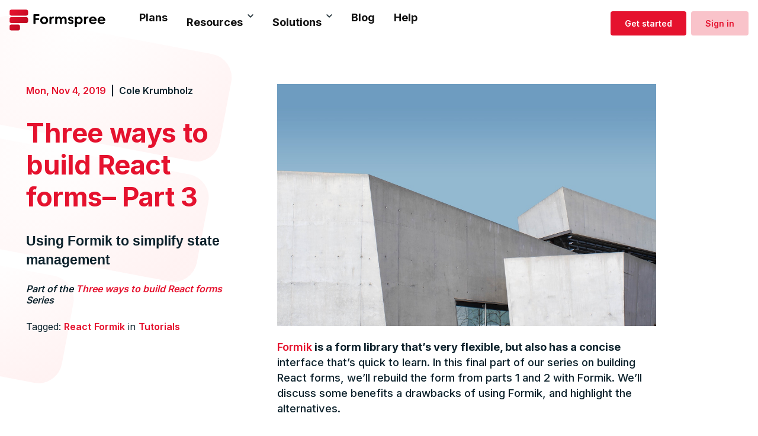

--- FILE ---
content_type: text/html; charset=UTF-8
request_url: https://formspree.io/blog/react-forms-3/
body_size: 14234
content:
<!DOCTYPE html>
<html lang="en">

<head><title>Three ways to build React forms– Part 3 | Formspree</title>
<meta charset="UTF-8">
<meta http-equiv="X-UA-Compatible" content="IE=edge,chrome=1">
<meta name="viewport" content="width=device-width, initial-scale=1, shrink-to-fit=no">
<meta name="theme-color" content="#e5122e" media="(prefers-color-scheme: light)">
<meta name="theme-color" content="#0e232d" media="(prefers-color-scheme: dark)">
<meta name="description" content="Part 3 of this 3-part series applies more complex form handling with the Formik React library for more advanced UX control and custom validation strategies.">
<meta property="og:image" content="https://formspree.io/img/formspree-og.jpg" />
<meta property="twitter:image" content="https://formspree.io/img/formspree-og.jpg" />
<meta name="twitter:site" content="@formspree" />



<link rel="canonical" href="https://formspree.io/blog/react-forms-3/" />   
<meta property="og:title" content="Three ways to build React forms– Part 3" />
<meta property="og:description" content="Part 3 of this 3-part series applies more complex form handling with the Formik React library for more advanced UX control and custom validation strategies." />
<meta property="og:type" content="article" />
<meta property="og:url" content="https://formspree.io/blog/react-forms-3/" /><meta property="og:image" content="https://formspree.io/blog/react-forms-3/threeways.jpg" /><meta property="article:section" content="blog" />
<meta property="article:published_time" content="2019-11-04T00:00:00+00:00" />
<meta property="article:modified_time" content="2019-11-04T00:00:00+00:00" />
<meta property="og:see_also" content="https://formspree.io/blog/react-forms-2/" /><meta property="og:see_also" content="https://formspree.io/blog/react-forms-1/" />


<meta itemprop="name" content="Three ways to build React forms– Part 3">
<meta itemprop="description" content="Part 3 of this 3-part series applies more complex form handling with the Formik React library for more advanced UX control and custom validation strategies."><meta itemprop="datePublished" content="2019-11-04T00:00:00+00:00" />
<meta itemprop="dateModified" content="2019-11-04T00:00:00+00:00" />
<meta itemprop="wordCount" content="1062"><meta itemprop="image" content="https://formspree.io/blog/react-forms-3/threeways.jpg">
<meta itemprop="keywords" content="React,Formik," />
<meta name="twitter:card" content="summary_large_image"/>
<meta name="twitter:image" content="https://formspree.io/blog/react-forms-3/threeways.jpg"/>

<meta name="twitter:title" content="Three ways to build React forms– Part 3"/>
<meta name="twitter:description" content="Part 3 of this 3-part series applies more complex form handling with the Formik React library for more advanced UX control and custom validation strategies."/>


<script type="bc21942514eb3dc0ba425188-application/javascript">
var doNotTrack = false;
if (!doNotTrack) {
	window.ga=window.ga||function(){(ga.q=ga.q||[]).push(arguments)};ga.l=+new Date;
	ga('create', 'GTM-KCSJ8DK', 'auto');
	
	ga('send', 'pageview');
}
</script>
<script async src='https://www.google-analytics.com/analytics.js' type="bc21942514eb3dc0ba425188-text/javascript"></script>

<meta name="twitter:card" content="summary_large_image" />

<!--[if IE]><script src="//html5shiv.googlecode.com/svn/trunk/html5.js"></script><![endif]-->
<link rel="icon" type="image/x-icon" href="/img/favicon.ico"><link rel="preconnect" href="https://fonts.googleapis.com">
<link rel="preconnect" href="https://fonts.gstatic.com" crossorigin>
<link href="https://fonts.googleapis.com/css2?family=Inter:wght@400;500;600;700&display=swap" rel="stylesheet"  media="screen">
<link rel="preload" href="https://fonts.gstatic.com/s/inter/v12/UcC73FwrK3iLTeHuS_fvQtMwCp50KnMa1ZL7W0Q5nw.woff2" as="font" type="font/woff2" crossorigin>


  <link rel="stylesheet" href="/css/main-old.css" media="screen">









<style id="form-css-minified-raw">/* reset */
#fs-frm input,
#fs-frm select,
#fs-frm textarea,
#fs-frm fieldset,
#fs-frm optgroup,
#fs-frm label,
#fs-frm #card-element:disabled {
  font-family: inherit;
  font-size: 100%;
  color: inherit;
  border: none;
  border-radius: 0;
  display: block;
  width: 100%;
  padding: 0;
  margin: 0;
  -webkit-appearance: none;
  -moz-appearance: none;
}
#fs-frm label,
#fs-frm legend,
#fs-frm ::placeholder {
  font-size: .825rem;
  margin-bottom: .5rem;
  padding-top: .2rem;
  display: flex;
  align-items: baseline;
}

/* border, padding, margin, width */
#fs-frm input,
#fs-frm select,
#fs-frm textarea,
#fs-frm #card-element {
  border: 1px solid rgba(0,0,0,0.2);
  background-color: rgba(255,255,255,0.9);
  padding: .75em 1rem;
  margin-bottom: 1.5rem;
}
#fs-frm input:focus,
#fs-frm select:focus,
#fs-frm textarea:focus {
  background-color: white;
  outline-style: solid;
  outline-width: thin;
  outline-color: gray;
  outline-offset: -1px;
}
#fs-frm [type="text"],
#fs-frm [type="email"] {
  width: 100%;
}
#fs-frm [type="button"],
#fs-frm [type="submit"],
#fs-frm [type="reset"] {
  width: auto;
  cursor: pointer;
  -webkit-appearance: button;
  -moz-appearance: button;
  appearance: button;
}
#fs-frm [type="button"]:focus,
#fs-frm [type="submit"]:focus,
#fs-frm [type="reset"]:focus {
  outline: none;
}
#fs-frm [type="submit"],
#fs-frm [type="reset"] {
  margin-bottom: 0;
}
#fs-frm select {
  text-transform: none;
}

#fs-frm [type="checkbox"] {
  -webkit-appearance: checkbox;
  -moz-appearance: checkbox;
  appearance: checkbox;
  display: inline-block;
  width: auto;
  margin: 0 .5em 0 0 !important;
}

#fs-frm [type="radio"] {
  -webkit-appearance: radio;
  -moz-appearance: radio;
  appearance: radio;
}

/* address, locale */
#fs-frm fieldset.locale input[name="city"],
#fs-frm fieldset.locale select[name="state"],
#fs-frm fieldset.locale input[name="postal-code"] {
  display: inline;
}
#fs-frm fieldset.locale input[name="city"] {
  width: 52%;
}
#fs-frm fieldset.locale select[name="state"],
#fs-frm fieldset.locale input[name="postal-code"] {
  width: 20%;
}
#fs-frm fieldset.locale input[name="city"],
#fs-frm fieldset.locale select[name="state"] {
  margin-right: 3%;
}
</style>

<style type="text/css">
   
  @media only screen and (min-width:1367px) {

    .site-frame,
    .site-section {
      padding: 88px;
      max-width: 1680px;
      margin: auto;
    }

    .blog-headline h1 {
      font-size: 74px;
    }
  }

   
  @media only screen and (min-width:1281px) and (max-width:1366px) {

    .site-frame,
    .site-section {
      padding: 66px;
    }
  }

   
  @media only screen and (min-width:769px) and (max-width:1280px) {

    .site-frame,
    .site-section {
      padding: 66px 44px;
    }

    .site-section.page-intro {
      padding-right: 0;
      padding-left: 0;
    }
  }

  @media only screen and (max-width:1024px) {

     
    .grid {
      flex-direction: column;
    }

    .grid>.grid-cell {
      width: 100%;
      max-width: 100%;
    }

    .grid-cell+.grid-cell {
      margin-left: 0;
      margin-top: 44px;
    }

    aside {
      display: none;
    }

    .blog-headline h1 {
      font-size: 44px;
    }

    .blog-headline .sticky,
    .post .sticky {
      position: static;
      top: auto;
    }


  }

   
  @media only screen and (min-width:768px) and (max-width:860px) {
  .get-started {
    display: none;
  }

  @media only screen and (min-width:769px) {

    .site-nav .menu-icon,
    .site-nav .close-icon {
      display: none;
    }
  }

   
  @media only screen and (max-width:768px) {
    .site-nav .main-nav {
      width: 0;
      height: 0;
      overflow: hidden;
      transition: width 0s linear;
    }

    .site-nav .account-nav .text-link {
      display: none;
    }

    #main-nav.expanded {
      display: block;
      width: 175px;
      height: auto;
      position: absolute;
      top: 0;
      right: 0;
      background-color: var(--isabelline);
      white-space: nowrap;
      padding-bottom: 44px;
      transition: all 0.14s linear;
    }

    #main-nav.expanded .site-link:not(.close-icon) a {
      padding-top: 11px;
      padding-bottom: 11px;
    }

    .grid>.grid-cell {
      width: 100%;
      max-width: 100%;
      padding: 0;
    }

    .grid>.grid-cell {
      padding: 0;
    }

    .grid>.grid-cell.no-image {
      padding: 22px 0;
    }

    .site-frame,
    .site-section {
      padding: 44px;
    }

    .site-section.page-intro {
      padding-right: 0;
      padding-left: 0;
    }

    .site-section.examples .grid>.grid-cell {
      padding: 22px;
      padding-top: 33px;
    }

     
    .site-section.examples hr {
      margin-top: 0;
    }

    .trusted-by-logos .logo-strip {
      max-width: 100%;
    }

    .form-container.design {
      margin-bottom: 3rem;
    }
  }

   
  @media only screen and (max-width: 640px) {
    .grid>.grid-cell {
      padding-left: 0 !important;
      padding-right: 0 !important;
      padding-top: 0 !important;
    }

    .library-grid {
      flex-direction: column;
    }

    .library-list-cell {
      max-width: 100%;
      min-width: 100%;
      width: 100%;
      padding-right: 0;
      padding-left: 0;
    }

    .page-intro h1 {
      font-size: 2.5rem;
    }
  }

   
  @media only screen and (max-width:425px) {

     
    .site-frame,
    .site-section,
    .page-section {
      padding: 22px;
    }
  }
</style>


<!-- Amplitude -->
<script type="bc21942514eb3dc0ba425188-text/javascript">
  (function(e,t){var n=e.amplitude||{_q:[],_iq:{}};var r=t.createElement("script")
  ;r.type="text/javascript";r.async=true
  ;r.src="https://cdn.amplitude.com/libs/amplitude-4.4.0-min.gz.js"
  ;r.onload=function(){if(e.amplitude.runQueuedFunctions){
  e.amplitude.runQueuedFunctions()}else{
  console.log("[Amplitude] Error: could not load SDK")}}
  ;var i=t.getElementsByTagName("script")[0];i.parentNode.insertBefore(r,i)
  ;function s(e,t){e.prototype[t]=function(){
  this._q.push([t].concat(Array.prototype.slice.call(arguments,0)));return this}}
  var o=function(){this._q=[];return this}
  ;var a=["add","append","clearAll","prepend","set","setOnce","unset"]
  ;for(var u=0;u<a.length;u++){s(o,a[u])}n.Identify=o;var c=function(){this._q=[]
  ;return this}
  ;var l=["setProductId","setQuantity","setPrice","setRevenueType","setEventProperties"]
  ;for(var p=0;p<l.length;p++){s(c,l[p])}n.Revenue=c
  ;var d=["init","logEvent","logRevenue","setUserId","setUserProperties","setOptOut","setVersionName","setDomain","setDeviceId","setGlobalUserProperties","identify","clearUserProperties","setGroup","logRevenueV2","regenerateDeviceId","logEventWithTimestamp","logEventWithGroups","setSessionId","resetSessionId"]
  ;function v(e){function t(t){e[t]=function(){
  e._q.push([t].concat(Array.prototype.slice.call(arguments,0)))}}
  for(var n=0;n<d.length;n++){t(d[n])}}v(n);n.getInstance=function(e){
  e=(!e||e.length===0?"$default_instance":e).toLowerCase()
  ;if(!n._iq.hasOwnProperty(e)){n._iq[e]={_q:[]};v(n._iq[e])}return n._iq[e]}
  ;e.amplitude=n})(window,document);

  amplitude.getInstance().init("afce35c666c571e82893eb3f7c5075f4", null, {
    // Configuration options. Do not change without consulting legal.
    includeReferrer: true,
    includeUtm: true,
    saveParamsReferrerOncePerSession: false,    
    trackingOptions: {
      carrier: true, 
      city: false,
      country: true,
      device_model: true,
      dma: false,
      ip_address: false,
      language: true,
      os_name: true,
      os_version: true,
      platform: true,
      region: false,
      version_name: true
    } 
  });
  var path = window.location.href.replace('https://formspree.io','');
  var eventProperties = {
    'variant':  'main',
    'path': path
  };
  if (path === '/') {
    amplitude.getInstance().logEvent('Viewed Home Page', eventProperties);
  } else {
    amplitude.getInstance().logEvent('Viewed Page', eventProperties);
  }
</script><script type="bc21942514eb3dc0ba425188-text/javascript">
    !function(t,e){var o,n,p,r;e.__SV||(window.posthog=e,e._i=[],e.init=function(i,s,a){function g(t,e){var o=e.split(".");2==o.length&&(t=t[o[0]],e=o[1]),t[e]=function(){t.push([e].concat(Array.prototype.slice.call(arguments,0)))}}(p=t.createElement("script")).type="text/javascript",p.crossOrigin="anonymous",p.async=!0,p.src=s.api_host.replace(".i.posthog.com","-assets.i.posthog.com")+"/static/array.js",(r=t.getElementsByTagName("script")[0]).parentNode.insertBefore(p,r);var u=e;for(void 0!==a?u=e[a]=[]:a="posthog",u.people=u.people||[],u.toString=function(t){var e="posthog";return"posthog"!==a&&(e+="."+a),t||(e+=" (stub)"),e},u.people.toString=function(){return u.toString(1)+".people (stub)"},o="init Ie Ts Ms Ee Es Rs capture Ge calculateEventProperties Os register register_once register_for_session unregister unregister_for_session js getFeatureFlag getFeatureFlagPayload isFeatureEnabled reloadFeatureFlags updateEarlyAccessFeatureEnrollment getEarlyAccessFeatures on onFeatureFlags onSurveysLoaded onSessionId getSurveys getActiveMatchingSurveys renderSurvey canRenderSurvey canRenderSurveyAsync identify setPersonProperties group resetGroups setPersonPropertiesForFlags resetPersonPropertiesForFlags setGroupPropertiesForFlags resetGroupPropertiesForFlags reset get_distinct_id getGroups get_session_id get_session_replay_url alias set_config startSessionRecording stopSessionRecording sessionRecordingStarted captureException loadToolbar get_property getSessionProperty Ds Fs createPersonProfile Ls Ps opt_in_capturing opt_out_capturing has_opted_in_capturing has_opted_out_capturing clear_opt_in_out_capturing Cs debug I As getPageViewId captureTraceFeedback captureTraceMetric".split(" "),n=0;n<o.length;n++)g(u,o[n]);e._i.push([i,s,a])},e.__SV=1)}(document,window.posthog||[]);
    posthog.init('phc_UflWuJ8nEXNrqM7oJAhd1N6RUQzGTmHcBdzVvHuxP4d', {
        api_host: 'https://us.i.posthog.com',
        defaults: '2025-05-24',
        person_profiles: 'always', // or 'identified_only'
    })
</script></head>



<body class="site" id="site-body">
  <div class="site-container">

<header class="-legacy">
  <a class="logo" href="/">
    <img src="/img/formspree-new.svg" alt="Formspree Logo" width="163" height="36"/>
  </a>
  <div class="menu-container">
    <svg class="menu-open" width="18" height="18" fill="none" xmlns="http://www.w3.org/2000/svg">
      <path d="M9 13a2 2 0 110 4 2 2 0 010-4zM9 7a2 2 0 110 4 2 2 0 010-4zM9 1a2 2 0 110 4 2 2 0 010-4z"
        fill="#000"/>
    </svg>
  </div>
  <nav class="hidden">
    <div class="menu-close">
      <img src="/img/close.svg" alt="Close menu"/>
    </div>
    <ul class="main-nav">
      <li>
        <a href="/plans">
          Plans
        </a>
      </li>
      <li aria-expanded="false" class="dropdown-root">
        <button type="button" data-dropdown-element="trigger">
          Resources
          <svg width="10" height="6" viewBox="0 0 10 6" fill="none" xmlns="http://www.w3.org/2000/svg">
            <path d="M4.37966 0.43976L0.509763 4.31006C0.169923 4.6499 0.169923 5.21006 0.509763 5.54986C0.849603 5.8897 1.40976 5.8897 1.74956 5.54986L4.99956 2.31006L8.24956 5.56006C8.5894 5.8999 9.14956 5.8999 9.48936 5.56006C9.65928 5.39014 9.74952 5.16006 9.74952 4.94014C9.74952 4.71006 9.65968 4.49014 9.48936 4.32022L5.61946 0.45032C5.27962 0.0999298 4.71946 0.0999298 4.37966 0.439773V0.43976Z" fill="#28373E"/>
          </svg>
        </button>
        
        <div class="dropdown-menu" data-layout="2-cols">
          <ul>
            <li>
              <a href="/library">
                <svg width="40" viewBox="0 0 40 40" fill="none" xmlns="http://www.w3.org/2000/svg">
                  <rect width="40" height="40" rx="8" fill="#E5122E"/>
                  <path d="M20 12.0483C17.8021 10.0817 14.9525 8.99595 12 9.00001C10.5973 9.00001 9.25067 9.2394 8 9.68095V28.6327C9.28483 28.1805 10.6376 27.9503 12 27.9518C15.0733 27.9518 17.8773 29.1048 20 31M20 12.0483C22.1978 10.0816 25.0474 8.99582 28 9.00001C29.4027 9.00001 30.7493 9.2394 32 9.68095V28.6327C30.7152 28.1805 29.3624 27.9503 28 27.9518C25.0475 27.9477 22.1979 29.0335 20 31M20 12.0483V31" stroke="white" stroke-width="2" stroke-linecap="round" stroke-linejoin="round"/>
                </svg>
                <div>
                  Library
                  <p>
                    A collection of example HTML forms with code that you can edit and download or copy/paste.
                  </p>
                </div>
              </a>
            </li>
            <li>
              <a href="/guides">
                <svg width="40" viewBox="0 0 40 40" fill="none" xmlns="http://www.w3.org/2000/svg">
                  <rect width="40" height="40" rx="8" fill="#E5122E"/>
                  <path d="M19 19L19.0547 18.9733C19.2256 18.8879 19.4175 18.8533 19.6076 18.8735C19.7976 18.8938 19.9779 18.9681 20.127 19.0876C20.2761 19.2071 20.3879 19.3669 20.449 19.548C20.5102 19.7291 20.5181 19.9239 20.472 20.1093L19.528 23.8907C19.4815 24.0762 19.4893 24.2712 19.5503 24.4525C19.6113 24.6338 19.723 24.7938 19.8722 24.9136C20.0214 25.0333 20.2018 25.1077 20.392 25.128C20.5822 25.1483 20.7742 25.1136 20.9453 25.028L21 25M32 20C32 21.5759 31.6896 23.1363 31.0866 24.5922C30.4835 26.0481 29.5996 27.371 28.4853 28.4853C27.371 29.5996 26.0481 30.4835 24.5922 31.0866C23.1363 31.6896 21.5759 32 20 32C18.4241 32 16.8637 31.6896 15.4078 31.0866C13.9519 30.4835 12.629 29.5996 11.5147 28.4853C10.4004 27.371 9.5165 26.0481 8.91345 24.5922C8.31039 23.1363 8 21.5759 8 20C8 16.8174 9.26428 13.7652 11.5147 11.5147C13.7652 9.26428 16.8174 8 20 8C23.1826 8 26.2348 9.26428 28.4853 11.5147C30.7357 13.7652 32 16.8174 32 20ZM20 15H20.0107V15.0107H20V15Z" stroke="white" stroke-width="2" stroke-linecap="round" stroke-linejoin="round"/>
                  </svg>                    
                <div>
                  Guides
                  <p>
                    Contact forms that work out of the box with top website platforms.
                  </p>
                </div>
              </a>
            </li>
          </ul>
          <ul>
            <li>
              <a href="/changelog">
                <svg width="40" height="40" viewBox="0 0 40 40" fill="none" xmlns="http://www.w3.org/2000/svg">
                  <rect width="40" height="40" rx="8" fill="#E5122E"/>
                  <path d="M20 14V20.6667L24 24.6667" stroke="white" stroke-width="2" stroke-linecap="round" stroke-linejoin="round"/>
                  <path d="M8 18.3104C8.41269 15.1754 9.95866 12.2976 12.3485 10.2157C14.7384 8.13382 17.8083 6.9906 20.9837 7.00006C24.159 7.00951 27.222 8.17098 29.5993 10.2671C31.9766 12.3631 33.5053 15.2501 33.8992 18.3875C34.293 21.525 33.525 24.6978 31.739 27.3121C29.953 29.9264 27.2713 31.8029 24.1961 32.5904C21.1208 33.3778 17.8627 33.0223 15.0317 31.5902C12.2007 30.1582 9.99094 27.7479 8.81596 24.8104M8 32.9354V24.8104H16.1596" stroke="white" stroke-width="2" stroke-linecap="round" stroke-linejoin="round"/>
                </svg>                                    
                <div>
                  Changelog
                  <p>
                    Keep up-to-date with changes and improvements to Formspree. A weekly log of Formspree updates.
                  </p>
                </div>
              </a>
            </li>
            <li class="hover:bg-gray-100 m-4 rounded-md">
                <a href="/customers" class="px-4 md:py-2 text-black text-left flex items-start">
                  <svg class="hidden md:block flex-shrink-0" width="40" viewBox="0 0 40 40" fill="none" xmlns="http://www.w3.org/2000/svg" aria-hidden="true">
                    <rect width="40" height="40" rx="8" fill="#E5122E"/>
                    <polygon fill="white" points="20,6 24.5,15.5 34.5,16.5 27.5,23 29.5,33 20,27.5 10.5,33 12.5,23 5.5,16.5 15.5,15.5"/>
                  </svg>
                  <div class="pl-3 text-lg">
                    Customer Stories
                    <p class="text-sm font-light text-gray-600 py-1">Real-world success stories from companies using our product.</p>
                  </div>
                </a>
              </li>
          </ul>
        </div>
      </li>
      <li aria-expanded="false" class="dropdown-root">
        <button type="button" data-dropdown-element="trigger">
          Solutions
          <svg width="10" height="6" viewBox="0 0 10 6" fill="none" xmlns="http://www.w3.org/2000/svg">
            <path d="M4.37966 0.43976L0.509763 4.31006C0.169923 4.6499 0.169923 5.21006 0.509763 5.54986C0.849603 5.8897 1.40976 5.8897 1.74956 5.54986L4.99956 2.31006L8.24956 5.56006C8.5894 5.8999 9.14956 5.8999 9.48936 5.56006C9.65928 5.39014 9.74952 5.16006 9.74952 4.94014C9.74952 4.71006 9.65968 4.49014 9.48936 4.32022L5.61946 0.45032C5.27962 0.0999298 4.71946 0.0999298 4.37966 0.439773V0.43976Z" fill="#28373E"/>
          </svg>
        </button>
        
        <div class="dropdown-menu">
          <ul>
            <li>
              <a href="/javascript">
                <div>
                  JavaScript Forms
                  <p>
                    Build dynamic forms with our JavaScript library
                  </p>
                </div>
              </a>
            </li>
            <li>
              <a href='/html/'>
                <div>
                  HTML Forms
                  <p>
                    Simple forms integration with just HTML.
                  </p>
                </div>
              </a>
            </li>
            <li>
              <a href="/formbutton">
                <div>
                  Formbutton
                  <p>
                    Easy popup forms for any website.
                  </p>
                </div>
              </a>
            </li>
          </ul>
        </div>
      </li>
      <li>
        <a href="/blog">
          Blog
        </a>
      </li>
      <li>
        <a href="https://help.formspree.io/">
          Help
        </a>
      </li>
    </ul>
    <ul class="secondary-nav">
      <li>
        <a href="/register" class="get-started">
          Get started
        </a>
      </li>
      <li>
        <a href="/forms">
          Sign in
        </a>
      </li>
    </ul>
  </nav>
</header>
<div class="site-frame" id="site-main">
      
  <article class="post">
    <div class="post-wrapper grid">
      <header class="grid-cell narrow">
        <div class="sticky">
          <div class="post-meta">
            <a class="subtle" href='https://formspree.io/blog/react-forms-3/'><time pubdate="pubdate" class="post-date date">Mon, Nov 4, 2019</time></a><span class="post-author author">Cole Krumbholz</span>
          </div>
          <h1 class="post-title title">Three ways to build React forms– Part 3</h1>
          <h2 class="post-subtitle">Using Formik to simplify state management</h2>
          
          
            <h6 class="post-series"><div class="series-text">Part of the
            
              <a href="https://formspree.io/series/three-ways-to-build-react-forms">Three ways to build React forms</a>
             Series</div>
            </h6>
          
          <div class="post-links">
            
              <span class="post-tags">Tagged:
              
                <a href="https://formspree.io/tags/react" class="post-tag">React</a>
              
                <a href="https://formspree.io/tags/formik" class="post-tag">Formik</a>
              
              </span>
            
            
              <span class="post-categories">in
              
                <a href="https://formspree.io/categories/tutorials" class="post-category">Tutorials</a>
              
              </span>
            
          </div>    
        </div>
      </header>
      <div class="post-body grid-cell wide">
        <div class="post-masthead">
          
          <img src="/blog/react-forms-3/threeways.jpg"/>
          
        </div>
        <p><a href="https://jaredpalmer.com/formik/">Formik</a> is a form library that’s very flexible, but also has a concise interface that’s quick to learn. In this final part of our series on building React forms, we’ll rebuild the form from parts 1 and 2 with Formik. We’ll discuss some benefits a drawbacks of using Formik, and highlight the alternatives.</p>
<p>To recap: in <a href="/blog/react-forms-2">Part 2</a> we created a controlled component form and implemented our own validation with useState and useEffects. That form allowed us to take full control of the UX and create simple but fully custom input validation. However, it was much more complex than our example from <a href="/blog/react-forms-1">Part 1</a> that used default browser validation. If the form were to become more complex we’d need to duplicate a lot of change-handling boilerplate. Also, our validation system in Part 2 was rudimentary. For thorough validation we’d need to write a lot more code. It’s pretty clear how a form library like Formik coupled with a validation library can save us a lot of time.</p>
<p>As with the previous parts, we’re working with <a href="https://formspree.io">Formspree</a> on the backend, but the principles should still apply if you’re using your own form backend.</p>
<h2 id="building-a-formik-contact-form-with-validation">Building a Formik contact form with validation</h2>
<p>In addition to Formik, we’re going to use <a href="https://github.com/jquense/yup">Yup</a>, a fully featured validation library with a composeable rule API. Formik was built specifically to work with Yup.</p>
<p>First let&rsquo;s add Formik and Yup to our environment:</p>
<div class="highlight"><pre tabindex="0" class="chroma"><code class="language-jsx" data-lang="jsx"><span class="line"><span class="cl">    <span class="nx">npm</span> <span class="nx">i</span> <span class="o">--</span><span class="nx">save</span> <span class="nx">formik</span> <span class="nx">yup</span></span></span></code></pre></div>
<p>Now let’s create our form component:</p>
<div class="highlight"><div class="chroma">
<table class="lntable"><tr><td class="lntd">
<pre tabindex="0" class="chroma"><code><span class="lnt"> 1
</span><span class="lnt"> 2
</span><span class="lnt"> 3
</span><span class="lnt"> 4
</span><span class="lnt"> 5
</span><span class="lnt"> 6
</span><span class="lnt"> 7
</span><span class="lnt"> 8
</span><span class="lnt"> 9
</span><span class="lnt">10
</span><span class="lnt">11
</span><span class="lnt">12
</span><span class="lnt">13
</span><span class="lnt">14
</span><span class="lnt">15
</span><span class="lnt">16
</span><span class="lnt">17
</span><span class="lnt">18
</span><span class="lnt">19
</span><span class="lnt">20
</span><span class="lnt">21
</span><span class="lnt">22
</span><span class="lnt">23
</span><span class="lnt">24
</span><span class="lnt">25
</span><span class="lnt">26
</span><span class="lnt">27
</span><span class="lnt">28
</span><span class="lnt">29
</span><span class="lnt">30
</span><span class="lnt">31
</span><span class="lnt">32
</span><span class="lnt">33
</span><span class="lnt">34
</span><span class="lnt">35
</span><span class="lnt">36
</span><span class="lnt">37
</span><span class="lnt">38
</span><span class="lnt">39
</span><span class="lnt">40
</span><span class="lnt">41
</span><span class="lnt">42
</span><span class="lnt">43
</span><span class="lnt">44
</span><span class="lnt">45
</span><span class="lnt">46
</span><span class="lnt">47
</span><span class="lnt">48
</span><span class="lnt">49
</span><span class="lnt">50
</span><span class="lnt">51
</span><span class="lnt">52
</span><span class="lnt">53
</span><span class="lnt">54
</span><span class="lnt">55
</span><span class="lnt">56
</span><span class="lnt">57
</span><span class="lnt">58
</span><span class="lnt">59
</span><span class="lnt">60
</span><span class="lnt">61
</span><span class="lnt">62
</span><span class="lnt">63
</span><span class="lnt">64
</span></code></pre></td>
<td class="lntd">
<pre tabindex="0" class="chroma"><code class="language-jsx" data-lang="jsx"><span class="line"><span class="cl">    <span class="kr">import</span> <span class="nx">React</span><span class="p">,</span> <span class="p">{</span> <span class="nx">useState</span> <span class="p">}</span> <span class="nx">from</span> <span class="s2">&#34;react&#34;</span><span class="p">;</span>
</span></span><span class="line"><span class="cl">    <span class="kr">import</span> <span class="nx">axios</span> <span class="nx">from</span> <span class="s2">&#34;axios&#34;</span><span class="p">;</span>
</span></span><span class="line"><span class="cl">    <span class="kr">import</span> <span class="p">{</span> <span class="nx">Formik</span><span class="p">,</span> <span class="nx">Form</span><span class="p">,</span> <span class="nx">Field</span><span class="p">,</span> <span class="nx">ErrorMessage</span> <span class="p">}</span> <span class="nx">from</span> <span class="s2">&#34;formik&#34;</span><span class="p">;</span>
</span></span><span class="line"><span class="cl">    <span class="kr">import</span> <span class="o">*</span> <span class="nx">as</span> <span class="nx">Yup</span> <span class="nx">from</span> <span class="s2">&#34;yup&#34;</span><span class="p">;</span>
</span></span><span class="line"><span class="cl">    
</span></span><span class="line"><span class="cl">    <span class="kr">const</span> <span class="nx">formSchema</span> <span class="o">=</span> <span class="nx">Yup</span><span class="p">.</span><span class="nx">object</span><span class="p">().</span><span class="nx">shape</span><span class="p">({</span>
</span></span><span class="line"><span class="cl">      <span class="nx">email</span><span class="o">:</span> <span class="nx">Yup</span><span class="p">.</span><span class="nx">string</span><span class="p">()</span>
</span></span><span class="line"><span class="cl">        <span class="p">.</span><span class="nx">email</span><span class="p">(</span><span class="s2">&#34;Invalid email&#34;</span><span class="p">)</span>
</span></span><span class="line"><span class="cl">        <span class="p">.</span><span class="nx">required</span><span class="p">(</span><span class="s2">&#34;Required&#34;</span><span class="p">),</span>
</span></span><span class="line"><span class="cl">      <span class="nx">message</span><span class="o">:</span> <span class="nx">Yup</span><span class="p">.</span><span class="nx">string</span><span class="p">().</span><span class="nx">required</span><span class="p">(</span><span class="s2">&#34;Required&#34;</span><span class="p">)</span>
</span></span><span class="line"><span class="cl">    <span class="p">});</span>
</span></span><span class="line"><span class="cl">    
</span></span><span class="line"><span class="cl">    <span class="kr">export</span> <span class="k">default</span> <span class="p">()</span> <span class="p">=&gt;</span> <span class="p">{</span>
</span></span><span class="line"><span class="cl">      <span class="cm">/* Server State Handling */</span>
</span></span><span class="line"><span class="cl">      <span class="kr">const</span> <span class="p">[</span><span class="nx">serverState</span><span class="p">,</span> <span class="nx">setServerState</span><span class="p">]</span> <span class="o">=</span> <span class="nx">useState</span><span class="p">();</span>
</span></span><span class="line"><span class="cl">      <span class="kr">const</span> <span class="nx">handleServerResponse</span> <span class="o">=</span> <span class="p">(</span><span class="nx">ok</span><span class="p">,</span> <span class="nx">msg</span><span class="p">)</span> <span class="p">=&gt;</span> <span class="p">{</span>
</span></span><span class="line"><span class="cl">        <span class="nx">setServerState</span><span class="p">({</span><span class="nx">ok</span><span class="p">,</span> <span class="nx">msg</span><span class="p">});</span>
</span></span><span class="line"><span class="cl">      <span class="p">};</span>
</span></span><span class="line"><span class="cl">      <span class="kr">const</span> <span class="nx">handleOnSubmit</span> <span class="o">=</span> <span class="p">(</span><span class="nx">values</span><span class="p">,</span> <span class="nx">actions</span><span class="p">)</span> <span class="p">=&gt;</span> <span class="p">{</span>
</span></span><span class="line"><span class="cl">        <span class="nx">axios</span><span class="p">({</span>
</span></span><span class="line"><span class="cl">          <span class="nx">method</span><span class="o">:</span> <span class="s2">&#34;POST&#34;</span><span class="p">,</span>
</span></span><span class="line"><span class="cl">          <span class="nx">url</span><span class="o">:</span> <span class="s2">&#34;http://formspree.io/YOUR_FORM_ID&#34;</span><span class="p">,</span>
</span></span><span class="line"><span class="cl">          <span class="nx">data</span><span class="o">:</span> <span class="nx">values</span>
</span></span><span class="line"><span class="cl">        <span class="p">})</span>
</span></span><span class="line"><span class="cl">          <span class="p">.</span><span class="nx">then</span><span class="p">(</span><span class="nx">response</span> <span class="p">=&gt;</span> <span class="p">{</span>
</span></span><span class="line"><span class="cl">            <span class="nx">actions</span><span class="p">.</span><span class="nx">setSubmitting</span><span class="p">(</span><span class="kc">false</span><span class="p">);</span>
</span></span><span class="line"><span class="cl">            <span class="nx">actions</span><span class="p">.</span><span class="nx">resetForm</span><span class="p">();</span>
</span></span><span class="line"><span class="cl">            <span class="nx">handleServerResponse</span><span class="p">(</span><span class="kc">true</span><span class="p">,</span> <span class="s2">&#34;Thanks!&#34;</span><span class="p">);</span>
</span></span><span class="line"><span class="cl">          <span class="p">})</span>
</span></span><span class="line"><span class="cl">          <span class="p">.</span><span class="k">catch</span><span class="p">(</span><span class="nx">error</span> <span class="p">=&gt;</span> <span class="p">{</span>
</span></span><span class="line"><span class="cl">            <span class="nx">actions</span><span class="p">.</span><span class="nx">setSubmitting</span><span class="p">(</span><span class="kc">false</span><span class="p">);</span>
</span></span><span class="line"><span class="cl">            <span class="nx">handleServerResponse</span><span class="p">(</span><span class="kc">false</span><span class="p">,</span> <span class="nx">error</span><span class="p">.</span><span class="nx">response</span><span class="p">.</span><span class="nx">data</span><span class="p">.</span><span class="nx">error</span><span class="p">);</span>
</span></span><span class="line"><span class="cl">          <span class="p">});</span>
</span></span><span class="line"><span class="cl">      <span class="p">};</span>
</span></span><span class="line"><span class="cl">      <span class="k">return</span> <span class="p">(</span>
</span></span><span class="line"><span class="cl">        <span class="p">&lt;</span><span class="nt">div</span><span class="p">&gt;</span>
</span></span><span class="line"><span class="cl">          <span class="p">&lt;</span><span class="nt">h1</span><span class="p">&gt;</span><span class="nx">Contact</span> <span class="nx">Us</span><span class="p">&lt;/</span><span class="nt">h1</span><span class="p">&gt;</span>
</span></span><span class="line"><span class="cl">          <span class="p">&lt;</span><span class="nt">Formik</span>
</span></span><span class="line"><span class="cl">            <span class="na">initialValues</span><span class="o">=</span><span class="p">{{</span> <span class="nx">email</span><span class="o">:</span> <span class="s2">&#34;&#34;</span><span class="p">,</span> <span class="nx">message</span><span class="o">:</span> <span class="s2">&#34;&#34;</span> <span class="p">}}</span>
</span></span><span class="line"><span class="cl">            <span class="na">onSubmit</span><span class="o">=</span><span class="p">{</span><span class="nx">handleOnSubmit</span><span class="p">}</span>
</span></span><span class="line"><span class="cl">            <span class="na">validationSchema</span><span class="o">=</span><span class="p">{</span><span class="nx">formSchema</span><span class="p">}</span>
</span></span><span class="line"><span class="cl">          <span class="p">&gt;</span>
</span></span><span class="line"><span class="cl">            <span class="p">{({</span> <span class="nx">isSubmitting</span> <span class="p">})</span> <span class="p">=&gt;</span> <span class="p">(</span>
</span></span><span class="line"><span class="cl">              <span class="p">&lt;</span><span class="nt">Form</span> <span class="na">id</span><span class="o">=</span><span class="s">&#34;fs-frm&#34;</span> <span class="na">noValidate</span><span class="p">&gt;</span>
</span></span><span class="line"><span class="cl">                <span class="p">&lt;</span><span class="nt">label</span> <span class="na">htmlFor</span><span class="o">=</span><span class="s">&#34;email&#34;</span><span class="p">&gt;</span><span class="nx">Email</span><span class="o">:</span><span class="p">&lt;/</span><span class="nt">label</span><span class="p">&gt;</span>
</span></span><span class="line"><span class="cl">                <span class="p">&lt;</span><span class="nt">Field</span> <span class="na">id</span><span class="o">=</span><span class="s">&#34;email&#34;</span> <span class="na">type</span><span class="o">=</span><span class="s">&#34;email&#34;</span> <span class="na">name</span><span class="o">=</span><span class="s">&#34;email&#34;</span> <span class="p">/&gt;</span>
</span></span><span class="line"><span class="cl">                <span class="p">&lt;</span><span class="nt">ErrorMessage</span> <span class="na">name</span><span class="o">=</span><span class="s">&#34;email&#34;</span> <span class="na">className</span><span class="o">=</span><span class="s">&#34;errorMsg&#34;</span> <span class="na">component</span><span class="o">=</span><span class="s">&#34;p&#34;</span> <span class="p">/&gt;</span>
</span></span><span class="line"><span class="cl">                <span class="p">&lt;</span><span class="nt">label</span> <span class="na">htmlFor</span><span class="o">=</span><span class="s">&#34;message&#34;</span><span class="p">&gt;</span><span class="nx">Message</span><span class="o">:</span><span class="p">&lt;/</span><span class="nt">label</span><span class="p">&gt;</span>
</span></span><span class="line"><span class="cl">                <span class="p">&lt;</span><span class="nt">Field</span> <span class="na">id</span><span class="o">=</span><span class="s">&#34;message&#34;</span> <span class="na">name</span><span class="o">=</span><span class="s">&#34;message&#34;</span> <span class="na">component</span><span class="o">=</span><span class="s">&#34;textarea&#34;</span> <span class="p">/&gt;</span>
</span></span><span class="line"><span class="cl">                <span class="p">&lt;</span><span class="nt">ErrorMessage</span> <span class="na">name</span><span class="o">=</span><span class="s">&#34;message&#34;</span> <span class="na">className</span><span class="o">=</span><span class="s">&#34;errorMsg&#34;</span> <span class="na">component</span><span class="o">=</span><span class="s">&#34;p&#34;</span> <span class="p">/&gt;</span>
</span></span><span class="line"><span class="cl">                <span class="p">&lt;</span><span class="nt">button</span> <span class="na">type</span><span class="o">=</span><span class="s">&#34;submit&#34;</span> <span class="na">disabled</span><span class="o">=</span><span class="p">{</span><span class="nx">isSubmitting</span><span class="p">}&gt;</span>
</span></span><span class="line"><span class="cl">                  <span class="nx">Submit</span>
</span></span><span class="line"><span class="cl">                <span class="p">&lt;/</span><span class="nt">button</span><span class="p">&gt;</span>
</span></span><span class="line"><span class="cl">                <span class="p">{</span><span class="nx">serverState</span> <span class="o">&amp;&amp;</span> <span class="p">(</span>
</span></span><span class="line"><span class="cl">                  <span class="p">&lt;</span><span class="nt">p</span> <span class="na">className</span><span class="o">=</span><span class="p">{</span><span class="o">!</span><span class="nx">serverState</span><span class="p">.</span><span class="nx">ok</span> <span class="o">?</span> <span class="s2">&#34;errorMsg&#34;</span> <span class="o">:</span> <span class="s2">&#34;&#34;</span><span class="p">}&gt;</span>
</span></span><span class="line"><span class="cl">                    <span class="p">{</span><span class="nx">serverState</span><span class="p">.</span><span class="nx">msg</span><span class="p">}</span>
</span></span><span class="line"><span class="cl">                  <span class="p">&lt;/</span><span class="nt">p</span><span class="p">&gt;</span>
</span></span><span class="line"><span class="cl">                <span class="p">)}</span>
</span></span><span class="line"><span class="cl">              <span class="p">&lt;/</span><span class="nt">Form</span><span class="p">&gt;</span>
</span></span><span class="line"><span class="cl">            <span class="p">)}</span>
</span></span><span class="line"><span class="cl">          <span class="p">&lt;/</span><span class="nt">Formik</span><span class="p">&gt;</span>
</span></span><span class="line"><span class="cl">        <span class="p">&lt;/</span><span class="nt">div</span><span class="p">&gt;</span>
</span></span><span class="line"><span class="cl">      <span class="p">);</span>
</span></span><span class="line"><span class="cl">    <span class="p">};</span></span></span></code></pre></td></tr></table>
</div>
</div>
<p>A few notes:</p>
<ol>
<li>Formik takes care of the <code>isSubmitting</code> state. However, we still need some way to track and display the response from the server. We’ve done that by defining serverState and  <code>handleServerResponse</code> on line 16. This is similar to, though a bit simpler than, our server state handling from Part 1.</li>
<li>The <code>handleOnSubmit</code> function uses Formik provided actions for <code>resetForm</code> and <code>setSubmitting</code> on lines 26 and 31. Previously we needed to managing that state ourselves.</li>
<li>On line 6 we’ve defined two validation rules using Yup that match the validation we performed in Part 2. The Yup API allows us to chain rules together, making our rule definitions relatively easy to read. This is a simple ruleset. There are many more validation rules that we can take advantage of listed in the <a href="https://github.com/jquense/yup#api">Yup docs</a>.</li>
<li>The render function takes advantage of the <!-- raw HTML omitted --> and <!-- raw HTML omitted --> components to automatically handle state updates from Formik. Otherwise the form is identical to the HTML form we created in Part 2.</li>
</ol>
<h2 id="benefits-drawbacks-and-alternatives">Benefits, Drawbacks and Alternatives</h2>
<p>As we’ve mentioned a few times, the main benefits of Formik and Yup are that they save us time. Much of the state and rule definitions are done for us. Using Formik’s <code>Field</code> and <code>ErrorMessage</code> components give us a concise way to build the form HTML.</p>
<p>The downside of Formik is that, like any library, it makes assumptions about how the form should work. Luckily, Formik is very flexible in its core so you can override these assumptions. However, this trades writing <em>custom</em> code for <em>customization</em> code. Customization code is typically not generalizable, and requires us to learn how the underlying system works.</p>
<p>In the case of Formik the main things we need to be aware of are:</p>
<ul>
<li>Validation occurs for each input on blur, rather than on submit. Formik calls this “touched”. This is a departure from the way we implemented validation in Parts 1 and 2. In Part 1, the default browser validation was only performed after first submit. In Part 2 we emulated that behavior by waiting for the submit, and then validated interactively on each keystroke.</li>
<li>If you depart from the ErrorMessage components, you must check for both <code>touched</code> and <code>error</code> states. It may be useful to define a helper function like:
<code>const hasError = field =&gt; touched[field] &amp;&amp; errors[field]</code></li>
<li>Formik submission follows a <code>presubmit</code> → <code>validate</code> → <code>submit</code> flow. You can override validation with your own custom logic if you want to avoid Yup. You can also take control of Formik’s state by overriding the <code>handleChange</code>, <code>handleBlur</code>, or <code>handleSubmit</code> functions.</li>
</ul>
<p>Overall Formik doesn’t add much process or conceptual baggage. It’s great for simple forms, but also shines with forms that use complex validation logic, custom components, and long forms that require performance optimization. (See <a href="https://jaredpalmer.com/formik/docs/api/fastfield">FastField</a>)</p>
<p>The main alternative to Formik is <a href="https://final-form.org">ReactFinalForm</a>. This is a fully featured form library with a very similar API. The main difference is that RFF has a more comprehensive state system, and exposes more built-in functionality to customization. For example, RFF tracks the active field and allows you to determine what events should should trigger validation (such as onblur or onchange) or even when to re-render. In addition, RFF has built-in functionality for multi-page “wizard” style forms. If you are building big complex forms, definitely take a look at RFF.</p>
<p>That’s a wrap for this series on Three ways to build React forms. Thanks for your attention. If you have any questions or comments, or want to let us know about a form library we missed, please reach out below.</p>

        
        <hr>
        <a id="feedback-form"></a>
<h2>Got Feedback?</h2>
<form id="fs-frm" action="https://formspree.io/mlerqwny" method="POST">
  <fieldset id="fs-frm-inputs">
    <div class="row last">
      <div class="col span-1-2">
        <label for="name-input">Name</label>
        <input type="text" name="name" id="name-input">
      </div>
      <div class="col span-1-2 last">
        <label for="email-input">Email</label>
        <input type="email" name="_replyto" id="email-input" required>
      </div>
    </div>
    <label for="message-input">Message</label>
    <textarea name="message" id="message-input" required></textarea>
    <button class="button-link light button">Send</button>
    <input type="hidden" name="_subject" value="New feedback for Three ways to build React forms– Part 3">
  </fieldset>
</form>
    </div>
    </div>
    <footer class="post-footer">
      <div class="post-pagination">
        
          <a class="prev subtle" href="https://formspree.io/blog/react-forms-2/">Three ways to build React forms– Part 2</a>
        
        
          <a class="next subtle" href="https://formspree.io/blog/2020-features-updates/">2020 Updates and New Features</a>
        
      </div>
    </footer>
  </article>

          
        </div><footer class="-legacy">
  <section class="main-footer">
    <div class="company-info">
      <a href="/">
        <img class="logo-full" src="/img/formspree-new.svg" alt="Formspree Logo" width="163" height="36"/>
        <img class="logo-minimal" src="/img/formspree-logo-no-text.svg" alt="Formspree Logo" height="36"/>
      </a>
      
      <p>The form solution <br> for any developer</p>
      <ul>
        <li><a href="https://facebook.com/formspree" aria-label="Link to our Facebook page." target="_blank"><svg width="25" height="24" viewBox="0 0 25 24" fill="none" xmlns="http://www.w3.org/2000/svg"><g clip-path="url(#clip0_530_16998)"><path d="M24.5 11.9999C24.5 5.37252 19.1274 -6.10352e-05 12.5 -6.10352e-05C5.87258 -6.10352e-05 0.5 5.37252 0.5 11.9999C0.5 17.9894 4.8882 22.9539 10.625 23.8542V15.4687H7.57812V11.9999H10.625V9.35619C10.625 6.34869 12.4166 4.68744 15.1576 4.68744C16.4701 4.68744 17.8438 4.92181 17.8438 4.92181V7.87494H16.3306C14.84 7.87494 14.375 8.80002 14.375 9.74994V11.9999H17.7031L17.1711 15.4687H14.375V23.8542C20.1118 22.9539 24.5 17.9894 24.5 11.9999Z" fill="#8D9396"/></g><defs><clipPath id="clip0_530_16998"><rect width="24" height="24" fill="white" transform="translate(0.5 -6.10352e-05)"/></clipPath></defs></svg></a></li>
        <li><a href="https://twitter.com/formspree" aria-label="Link to our Twitter page." target="_blank"><svg width="25" height="20" viewBox="0 0 25 20" fill="none" xmlns="http://www.w3.org/2000/svg"><path d="M8.05016 19.75C17.1045 19.75 22.0583 12.2467 22.0583 5.74186C22.0583 5.53092 22.0536 5.3153 22.0442 5.10436C23.0079 4.40746 23.8395 3.54425 24.5 2.5553C23.6025 2.9546 22.6496 3.21538 21.6739 3.32874C22.7013 2.71291 23.4705 1.74547 23.8391 0.605767C22.8726 1.17856 21.8156 1.58261 20.7134 1.80061C19.9708 1.01156 18.989 0.489116 17.9197 0.314051C16.8504 0.138986 15.7532 0.32105 14.7977 0.832096C13.8423 1.34314 13.0818 2.15471 12.6338 3.14131C12.1859 4.12792 12.0754 5.23462 12.3195 6.2903C10.3625 6.19209 8.44794 5.6837 6.69998 4.7981C4.95203 3.91249 3.40969 2.66944 2.17297 1.14952C1.5444 2.23324 1.35206 3.51565 1.63503 4.73609C1.918 5.95654 2.65506 7.02345 3.69641 7.71999C2.91463 7.69517 2.14998 7.48468 1.46563 7.10592V7.16686C1.46492 8.30415 1.8581 9.40659 2.57831 10.2868C3.29852 11.167 4.30132 11.7706 5.41625 11.995C4.69206 12.1931 3.93198 12.222 3.19484 12.0794C3.50945 13.0574 4.12157 13.9129 4.94577 14.5263C5.76997 15.1398 6.76512 15.4806 7.79234 15.5012C6.04842 16.8711 3.89417 17.6141 1.67656 17.6106C1.28329 17.61 0.890399 17.5859 0.5 17.5384C2.75286 18.9837 5.37353 19.7514 8.05016 19.75Z" fill="#8D9396"/></svg></a></li>
        <li><a href="https://github.com/formspree" aria-label="Link to our Github page." target="_blank"><svg width="25" height="24" viewBox="0 0 25 24" fill="none" xmlns="http://www.w3.org/2000/svg"><g clip-path="url(#clip0_530_17002)"><path fill-rule="evenodd" clip-rule="evenodd" d="M12.5 -6.10352e-05C5.8724 -6.10352e-05 0.5 5.38074 0.5 12.0203C0.5 17.3303 3.938 21.8363 8.7068 23.4251C9.3068 23.5355 9.5252 23.1647 9.5252 22.8455C9.5252 22.5611 9.5156 21.8039 9.5096 20.8019C6.1712 21.5279 5.4668 19.1903 5.4668 19.1903C4.922 17.8007 4.1348 17.4311 4.1348 17.4311C3.0452 16.6871 4.2176 16.7015 4.2176 16.7015C5.4212 16.7855 6.0548 17.9399 6.0548 17.9399C7.1252 19.7759 8.864 19.2455 9.5468 18.9383C9.6572 18.1619 9.9668 17.6327 10.31 17.3327C7.646 17.0291 4.844 15.9971 4.844 11.3915C4.844 10.0799 5.312 9.00594 6.0788 8.16594C5.9552 7.86234 5.5436 6.63954 6.1964 4.98594C6.1964 4.98594 7.2044 4.66194 9.4964 6.21714C10.4753 5.95016 11.4853 5.81417 12.5 5.81274C13.52 5.81754 14.546 5.95074 15.5048 6.21714C17.7956 4.66194 18.8012 4.98474 18.8012 4.98474C19.4564 6.63954 19.0436 7.86234 18.9212 8.16594C19.6892 9.00594 20.1548 10.0799 20.1548 11.3915C20.1548 16.0091 17.348 17.0255 14.6756 17.3231C15.1064 17.6939 15.4892 18.4271 15.4892 19.5491C15.4892 21.1547 15.4748 22.4519 15.4748 22.8455C15.4748 23.1671 15.6908 23.5415 16.3004 23.4239C18.69 22.6225 20.7672 21.0903 22.2386 19.044C23.7099 16.9977 24.501 14.5407 24.5 12.0203C24.5 5.38074 19.1264 -6.10352e-05 12.5 -6.10352e-05Z" fill="#8D9396"/></g><defs><clipPath id="clip0_530_17002"><rect width="24" height="24" fill="white" transform="translate(0.5 -6.10352e-05)"/></clipPath></defs></svg></a></li>
      </ul>
    </div>

    <div class="links">
      <nav class="main">
        <h2>Company</h2>
        <a href="/plans">Plans</a>
        <a href="/blog">Blog</a>
        <a href="/changelog">Changelog</a>
        <a href="categories/announcements">Announcements</a>
        <a href="https://status.formspree.io/">API Status</a>
      </nav>

      <nav class="main">
        <h2>Resources</h2>
        <a href="/library">Library</a>
        <a href="/guides">Guides</a>
        <a href='/html/'>HTML Forms</a>
        <a href="/javascript">React Forms</a>
        <a href="/formbutton">Formbutton</a>
        <a href="/categories/tutorials">Tutorials</a>
        <a href="https://help.formspree.io/">Help</a>
      </nav>

      <div class="logos-desktop">
        <img src="/img/logos/aicpa.svg" alt="AICPA Logo" height="75"/>
        <img src="/img/logos/ccpa.svg" alt="CCPA Logo" height="75"/>
        <img src="/img/logos/gdpr.svg" alt="GDPR Logo" height="75"/>
      </div>

      <nav class="legal-mobile">
        <h2>Legal</h2>
        <a href="/legal/terms-of-service">Terms of Service</a>
        <a href="/legal/privacy-policy">Privacy Policy</a>
        <a href="/security">Security</a>
      </nav>

      <nav class="social-mobile">
        <h2>Social</h2>
        <ul>
          <li><a href="https://facebook.com/formspree" aria-label="Link to our Facebook page." target="_blank"><svg width="25" height="24" viewBox="0 0 25 24" fill="none" xmlns="http://www.w3.org/2000/svg"><g clip-path="url(#clip0_530_16998)"><path d="M24.5 11.9999C24.5 5.37252 19.1274 -6.10352e-05 12.5 -6.10352e-05C5.87258 -6.10352e-05 0.5 5.37252 0.5 11.9999C0.5 17.9894 4.8882 22.9539 10.625 23.8542V15.4687H7.57812V11.9999H10.625V9.35619C10.625 6.34869 12.4166 4.68744 15.1576 4.68744C16.4701 4.68744 17.8438 4.92181 17.8438 4.92181V7.87494H16.3306C14.84 7.87494 14.375 8.80002 14.375 9.74994V11.9999H17.7031L17.1711 15.4687H14.375V23.8542C20.1118 22.9539 24.5 17.9894 24.5 11.9999Z" fill="#8D9396"/></g><defs><clipPath id="clip0_530_16998"><rect width="24" height="24" fill="white" transform="translate(0.5 -6.10352e-05)"/></clipPath></defs></svg></a></li>
          <li><a href="https://twitter.com/formspree" aria-label="Link to our Twitter page." target="_blank"><svg width="25" height="20" viewBox="0 0 25 20" fill="none" xmlns="http://www.w3.org/2000/svg"><path d="M8.05016 19.75C17.1045 19.75 22.0583 12.2467 22.0583 5.74186C22.0583 5.53092 22.0536 5.3153 22.0442 5.10436C23.0079 4.40746 23.8395 3.54425 24.5 2.5553C23.6025 2.9546 22.6496 3.21538 21.6739 3.32874C22.7013 2.71291 23.4705 1.74547 23.8391 0.605767C22.8726 1.17856 21.8156 1.58261 20.7134 1.80061C19.9708 1.01156 18.989 0.489116 17.9197 0.314051C16.8504 0.138986 15.7532 0.32105 14.7977 0.832096C13.8423 1.34314 13.0818 2.15471 12.6338 3.14131C12.1859 4.12792 12.0754 5.23462 12.3195 6.2903C10.3625 6.19209 8.44794 5.6837 6.69998 4.7981C4.95203 3.91249 3.40969 2.66944 2.17297 1.14952C1.5444 2.23324 1.35206 3.51565 1.63503 4.73609C1.918 5.95654 2.65506 7.02345 3.69641 7.71999C2.91463 7.69517 2.14998 7.48468 1.46563 7.10592V7.16686C1.46492 8.30415 1.8581 9.40659 2.57831 10.2868C3.29852 11.167 4.30132 11.7706 5.41625 11.995C4.69206 12.1931 3.93198 12.222 3.19484 12.0794C3.50945 13.0574 4.12157 13.9129 4.94577 14.5263C5.76997 15.1398 6.76512 15.4806 7.79234 15.5012C6.04842 16.8711 3.89417 17.6141 1.67656 17.6106C1.28329 17.61 0.890399 17.5859 0.5 17.5384C2.75286 18.9837 5.37353 19.7514 8.05016 19.75Z" fill="#8D9396"/></svg></a></li>
          <li><a href="https://github.com/formspree" aria-label="Link to our Github page." target="_blank"><svg width="25" height="24" viewBox="0 0 25 24" fill="none" xmlns="http://www.w3.org/2000/svg"><g clip-path="url(#clip0_530_17002)"><path fill-rule="evenodd" clip-rule="evenodd" d="M12.5 -6.10352e-05C5.8724 -6.10352e-05 0.5 5.38074 0.5 12.0203C0.5 17.3303 3.938 21.8363 8.7068 23.4251C9.3068 23.5355 9.5252 23.1647 9.5252 22.8455C9.5252 22.5611 9.5156 21.8039 9.5096 20.8019C6.1712 21.5279 5.4668 19.1903 5.4668 19.1903C4.922 17.8007 4.1348 17.4311 4.1348 17.4311C3.0452 16.6871 4.2176 16.7015 4.2176 16.7015C5.4212 16.7855 6.0548 17.9399 6.0548 17.9399C7.1252 19.7759 8.864 19.2455 9.5468 18.9383C9.6572 18.1619 9.9668 17.6327 10.31 17.3327C7.646 17.0291 4.844 15.9971 4.844 11.3915C4.844 10.0799 5.312 9.00594 6.0788 8.16594C5.9552 7.86234 5.5436 6.63954 6.1964 4.98594C6.1964 4.98594 7.2044 4.66194 9.4964 6.21714C10.4753 5.95016 11.4853 5.81417 12.5 5.81274C13.52 5.81754 14.546 5.95074 15.5048 6.21714C17.7956 4.66194 18.8012 4.98474 18.8012 4.98474C19.4564 6.63954 19.0436 7.86234 18.9212 8.16594C19.6892 9.00594 20.1548 10.0799 20.1548 11.3915C20.1548 16.0091 17.348 17.0255 14.6756 17.3231C15.1064 17.6939 15.4892 18.4271 15.4892 19.5491C15.4892 21.1547 15.4748 22.4519 15.4748 22.8455C15.4748 23.1671 15.6908 23.5415 16.3004 23.4239C18.69 22.6225 20.7672 21.0903 22.2386 19.044C23.7099 16.9977 24.501 14.5407 24.5 12.0203C24.5 5.38074 19.1264 -6.10352e-05 12.5 -6.10352e-05Z" fill="#8D9396"/></g><defs><clipPath id="clip0_530_17002"><rect width="24" height="24" fill="white" transform="translate(0.5 -6.10352e-05)"/></clipPath></defs></svg></a></li>
        </ul>
      </nav>
    </div>
  </section>

  <hr>

  <section class="secondary-footer">
    <div>
      <nav class="logos-mobile">
        <img src="/img/logos/aicpa.svg" alt="AICPA Logo" height="50"/>
        <img src="/img/logos/ccpa.svg" alt="CCPA Logo" height="50"/>
        <img src="/img/logos/gdpr.svg" alt="GDPR Logo" height="50" class="-ml-4"/>
      </nav>

      <span>&copy;2025 Formspree, Inc.</span>

      <nav class="legal-desktop">
        <a href="/legal/terms-of-service">Terms of Service</a>
        <a href="/legal/privacy-policy">Privacy Policy</a>
        <a href="/security">Security</a>
      </nav>
    </div>
  </section>

</footer>
        
    </div>
    
    <script async src="/js/index.js" type="bc21942514eb3dc0ba425188-text/javascript"></script>
    <script src="/js/banner.js" defer type="bc21942514eb3dc0ba425188-text/javascript"></script>
    
<!-- Global site tag (gtag.js) - Google Analytics -->
<script async src="https://www.googletagmanager.com/gtag/js?id=G-3WBFEH3YMK" type="bc21942514eb3dc0ba425188-text/javascript"></script>
<script type="bc21942514eb3dc0ba425188-text/javascript">
  window.dataLayer = window.dataLayer || [];
  function gtag(){dataLayer.push(arguments);}
  gtag('set', 'allow_ad_personalization_signals', false);
  gtag('set', 'allow_google_signals', false );
  gtag('js', new Date());
  gtag('set', {'dimension1':  'main'});
  gtag('config', 'G-3WBFEH3YMK');
</script><script src="/cdn-cgi/scripts/7d0fa10a/cloudflare-static/rocket-loader.min.js" data-cf-settings="bc21942514eb3dc0ba425188-|49" defer></script><script defer src="https://static.cloudflareinsights.com/beacon.min.js/vcd15cbe7772f49c399c6a5babf22c1241717689176015" integrity="sha512-ZpsOmlRQV6y907TI0dKBHq9Md29nnaEIPlkf84rnaERnq6zvWvPUqr2ft8M1aS28oN72PdrCzSjY4U6VaAw1EQ==" data-cf-beacon='{"version":"2024.11.0","token":"d5bfdc7c3a144cc7a9593f95108ad835","server_timing":{"name":{"cfCacheStatus":true,"cfEdge":true,"cfExtPri":true,"cfL4":true,"cfOrigin":true,"cfSpeedBrain":true},"location_startswith":null}}' crossorigin="anonymous"></script>
</body>

</html>

--- FILE ---
content_type: text/css; charset=UTF-8
request_url: https://formspree.io/css/main-old.css
body_size: 7795
content:
abbr,address,article,aside,audio,b,blockquote,body,canvas,caption,cite,code,dd,del,details,dfn,div,dl,dt,em,fieldset,figcaption,figure,footer,form,h1,h2,h3,h4,h5,h6,header,hgroup,html,i,iframe,img,ins,kbd,label,legend,li,mark,menu,nav,object,ol,p,pre,q,samp,section,small,span,strong,sub,summary,sup,table,tbody,td,tfoot,th,thead,time,tr,ul,var,video{margin:0;padding:0;border:0;outline:0;font-size:100%;vertical-align:baseline;background:transparent}body{line-height:1}article,aside,details,figcaption,figure,footer,header,hgroup,menu,nav,section{display:block}nav dl,nav ol,nav ul{list-style:none}blockquote,q{quotes:none}blockquote:after,blockquote:before,q:after,q:before{content:"";content:none}a{margin:0;padding:0;font-size:100%;vertical-align:baseline;background:transparent}ins{text-decoration:none}ins,mark{background-color:#ff9;color:#000}mark{font-style:italic;font-weight:700}del{text-decoration:line-through}abbr[title],dfn[title]{border-bottom:1px dotted;cursor:help}table{border-collapse:collapse;border-spacing:0}hr{display:block;height:1px;border:0;border-top:1px solid #ccc;margin:1em 0;padding:0}input,select{vertical-align:middle}html{font-size:1em!important}body{position:relative}body:before{background-image:url(/img/watermark.svg);background-repeat:no-repeat;content:"";font-size:28px;height:635px;left:-130px;position:absolute;top:20px;width:100%;z-index:-1}body.freeze{overflow:hidden;height:100%;width:100%;position:fixed}@media only screen and (max-width:550px){body:before{left:0}}*,:after,:before{box-sizing:border-box}html{height:100%}.site{width:100%}.scaleable-image{width:100%;height:auto}.left{display:inline-block!important;text-align:left!important}.site-footer{padding:0 44px 44px}small{display:block}.banner{text-align:center;padding:10px;display:none}.banner a.x{float:right;font-size:1.7em;text-decoration:none;margin-top:-10px}.banner a.x:after{content:""}.banner a:after{content:" ›"}.banner .close{cursor:pointer}.header-promo{padding:11px}.home-icon{padding:22px;display:block}.home-icon img{display:block;height:38px}.hero-example{position:relative}.hero-example .hidden-code{position:absolute;visibility:hidden;opacity:0;transition:visibility 0s linear .3s,opacity .3s,padding .3s;width:100%;height:100%}.hero-example:hover .hidden-code{visibility:visible;opacity:1;transition:visibility 0s linear 0s,opacity .3s,padding .3s}.hero-example .visible-form{visibility:visible;opacity:1;transition:visibility 0s linear 0s,opacity .3s}.hero-example:hover .visible-form{visibility:hidden;opacity:0;transition:visibility 0s linear .3s,opacity .3s}div.big-image{width:100%;overflow:hidden}div.big-image img{width:100%;height:auto}.site-frame{text-align:left}.site-frame,.site-section{padding:66px 12px}@media only screen and (min-width:1025px){.site-frame,.site-section{padding:88px}}.site-section.page-intro{padding-top:22px}.trusted-by-logos{text-align:center}.trusted-by-logos .logo-strip{max-width:66%;margin:22px auto}.site-section.page-detail>p.cta{margin-top:22px}.site-section.narrow{max-width:1200px}.page-section{padding:44px}aside{min-width:300px;padding:22px;margin-left:22px}aside li{margin-bottom:4px}aside ol,aside ul{margin-left:0}aside ol ol ol,aside ul ul ul{margin-left:18px}.sticky{position:sticky;top:44px}#intro .grid-cell{padding:44px;text-align:left}.examples .grid{align-items:center}.examples .grid-cell{margin-top:44px;text-align:left}.examples .grid-cell p{margin-left:0}.grid-cell.skinny{padding:22px;margin-left:0!important}.form-container{background-color:hsla(0,0%,100%,.9);border:2px solid rgba(0,0,0,.2);box-shadow:.3em .3em 1.4em rgba(107,22,22,.1);color:var(--granite-gray)}.form-container.design{display:flex;overflow:hidden}.form-container #fs-frm{padding:2rem}.form-container #fs-frm input,.form-container #fs-frm select,.form-container #fs-frm textarea{background-color:hsla(0,0%,100%,.9);padding:.5em .5rem;margin-bottom:.75rem;cursor:default}.form-container #fs-frm h5{margin:0}.form-container #fs-frm #card-element{margin-bottom:0}.form-container #fs-frm #card-element+label{text-align:right;display:block}.form-container #fs-frm [type=submit]{padding:.75em 1rem;margin-top:2rem;margin-bottom:0;cursor:default}.form-container.perspective-1{transform:translateZ(50px) perspective(40cm) rotate(-1deg) rotateX(0deg) rotateY(2deg)}.form-container.perspective-2{transform:translateZ(50px) perspective(40cm) rotate(1deg) rotateX(0deg) rotateY(-2deg)}.form-container.perspective-3{transform:translateZ(50px) perspective(40cm) rotate(-1deg) rotateX(0deg) rotateY(2deg)}.form-container #fs-frm .col{margin-bottom:0}.blog-headline h1{padding:4vw 6vw 4vw 4vw}.blog-list .article-list .post-summary+.post-summary{border-top-style:solid;border-top-width:thin;padding-top:4vw;margin-top:4vw}.blog-list .list-pagination .pagination,.blog-list .post-title a,.blog-list .read-more-link{display:block}.blog-list .list-pagination .pagination .page-item{display:inline-block}.blog-list .list-pagination .pagination .page-link{display:block;padding:.75em 1.5rem}.post-masthead img{max-width:100%;height:auto;width:100%}.post a{font-weight:600;text-decoration:none}.post .post-title{padding-right:22px}.post-series .series-text{padding-bottom:.5rem}@media only screen and (min-width:1025px){.post-body.no-image{border-top:2px solid var(--platinum);padding-top:44px}}.post-body img{max-width:100%;height:auto}.post-body>table td,.post-body>table th{padding:.5em 1rem}.post-body :not(pre)>code{padding:.1em .2rem}.post-body li:not(:last-child){margin-bottom:.75rem}.post-pagination{display:flex}.post-pagination .next,.post-pagination .prev{display:block;vertical-align:top;flex:1}.post-footer{margin-top:88px}.library-list-grid{display:flex;flex-wrap:wrap;align-items:baseline}.library-list-cell{padding:12px;max-width:100%;min-width:100%}@media screen and (min-width:768px){.library-list-cell{padding:22px;max-width:49%;min-width:32%}}@media screen and (min-width:1024px){.library-list-cell{flex:1}}.list-item-link{display:block;padding:2rem}.list-item-preview img{max-width:100%;height:auto;display:block}.library-item-grid{display:flex;flex-wrap:wrap}.library-item-cell{flex:1;display:flex;flex-direction:column;padding:22px;overflow:hidden;min-width:240px}.library-list-cell .list-item-title,.library-list-cell .summary-footer{margin:1rem 0}.item-title{max-width:30rem}.item-description{max-width:36rem}.item-preview{max-width:32rem}.item-preview img{max-width:100%;height:auto;display:block}.item-edit-link{display:block;padding:2rem}.form-frame{flex:1}.form-code{height:100%;display:flex;flex-direction:column}.form-code .CodeMirror{padding:1.5em 1em 1rem;flex-grow:1}.live-form{padding-top:1.5rem}.item-buttons{text-align:center}@media screen and (min-width:769px){.item-buttons button{display:inline-block}.item-buttons button+button{margin-left:44px}}@media screen and (max-width:768px){.item-buttons button+button{margin-top:66px}}.copy-code-link,.dload-html-link{position:relative;display:block}.copy-code-link:after,.dload-html-link:after{position:absolute;width:100%;left:0;bottom:100%}.related h5{text-align:center}@media screen and (min-width:769px){.related-items{display:flex;align-items:baseline;justify-content:center}}.related-item{padding:22px;text-align:center}.related-item-title{font-size:1.414rem}.related-item-description{font-size:.825rem;max-width:30rem;margin:auto}.archive-headline h1,.archive-headline p{max-width:28rem}.archive-section-title{padding:.5em 1rem}.archive-list{-moz-column-width:28rem;column-width:28rem;-moz-column-gap:3rem;column-gap:3rem;-moz-column-rule:none;column-rule:none}.archive-post-title{page-break-inside:avoid;-moz-column-break-inside:avoid;break-inside:avoid}.feature-list .grid-cell{padding-top:0;padding-bottom:0}small.feature-disclaimer{padding-bottom:22px}.stats-detail h3{max-width:28rem;margin-bottom:0}.stats-detail small.tag-label{margin-bottom:33px}.brand-mark,.brand-name{display:block}.brand-mark img{height:88px;width:88px;border:0}hr{margin:3.998rem}div.setup-steps{padding-top:22px}p.highlight{padding:2rem}button{display:block}small.code-label{padding:.5em 1rem}small.tag-label strong.tag{padding:.25em .75rem;display:inline-block}dd.code,p.code{padding:.75em 1rem;overflow-x:scroll;white-space:nowrap}span.code{display:inline-block;padding:0 .25rem}.button.regular,button.regular{padding:.832em 1.414em .707rem}.button.large,button.large{padding:.707em 1.414em .707rem}.button.big,button.big{padding:.25em .5rem}.button.big.price,.button.with-link,button.big.price,button.with-link{padding:0}.button-link,button.with-link a[href]{padding:.832em 1.414em .707rem;display:inline-block}ol,ul{margin-left:18px}p.code.with-tips{position:relative;overflow:auto;white-space:nowrap;border:none;padding:1rem;font-size:.8rem;height:100%;overflow-y:hidden;margin:auto}[data-tooltip]{display:inline-block;cursor:help}[data-tooltip]:before{content:attr(data-tooltip);display:none;position:absolute;bottom:0;right:0;width:12rem;padding:1rem}[data-tooltip]:hover:before{display:block}.integrations-grid{display:flex;flex-wrap:wrap;justify-content:space-evenly;max-width:799px;margin:auto}.integrations-grid li{min-width:160px;height:160px;list-style-type:none;display:flex;flex-direction:column;align-items:center;justify-content:flex-end;margin-bottom:60px}.integrations-grid li figure{width:100px}:root{--almost-white:#f3f4f6;--text-black:#111;--border-radius-main:0.375rem;--text-size-lg:1.125rem;--line-height-lg:1.75rem;--text-size-sm:0.875rem}footer.-legacy ul,header.-legacy ul{margin:0}footer.-legacy img,header.-legacy img{max-width:100%;height:auto;display:block;vertical-align:middle}header.-legacy button{text-transform:none;-webkit-appearance:button;background-color:transparent;background-image:none;padding:0;color:inherit;font-family:inherit;font-size:100%;margin:0;border:none}header.-legacy{display:flex;max-width:1680px;padding:1rem;margin-inline:auto;line-height:1.5}header.-legacy .logo{flex-shrink:0;margin-right:2.5rem;z-index:50}header.-legacy .menu-container{display:flex;flex:1 1 0%;align-items:center;justify-content:flex-end}header.-legacy .menu-open{padding:.25rem;box-sizing:content-box}header.-legacy>nav{flex:1 1 0%;background-color:var(--snow);z-index:10}header.-legacy .menu-close{position:absolute;top:0;right:0;padding:1.5rem 1.25rem 1.25rem;opacity:.5}header.-legacy .main-nav{display:flex;flex:1 1 0%}header.-legacy .main-nav>li>a{padding:.5rem 1rem;text-align:left;font-size:var(--text-size-lg);line-height:var(--line-height-lg);color:var(--text-black);font-weight:700}header.-legacy .dropdown-root [data-dropdown-element=trigger]:hover,header.-legacy .main-nav>li>a:hover{color:var(--harvard-crimson)}header.-legacy .dropdown-root[aria-expanded=false] svg{transform:rotate(180deg)}header.-legacy .dropdown-root.toggled svg{transform:none}header.-legacy .dropdown-root[aria-expanded=false] .dropdown-menu{visibility:hidden;opacity:0}header.-legacy .dropdown-root.toggled .dropdown-menu{visibility:visible}header.-legacy .dropdown-root [data-dropdown-element=trigger]{display:flex;width:100%;align-items:flex-start;border-radius:var(--border-radius-main);padding:.5rem 1rem;font-size:var(--text-size-lg);line-height:var(--line-height-lg);font-weight:700;color:#111}header.-legacy .dropdown-root [data-dropdown-element=trigger]:focus{background-color:var(--almost-white)}header.-legacy .dropdown-root [data-dropdown-element=trigger]>svg{margin-block:.75rem;margin-left:.5rem}header.-legacy .dropdown-menu{display:flex;width:auto;border-radius:var(--border-radius-main);background-color:var(--snow);opacity:1;transition:opacity .15s cubic-bezier(.4,0,.2,1)}header.-legacy .dropdown-menu a{display:flex;align-items:flex-start;padding-inline:1rem;text-align:left;color:var(--text-black);font-weight:700}header.-legacy .dropdown-menu svg{display:none;flex-shrink:0}header.-legacy .dropdown-menu ul div{padding-left:.75rem}header.-legacy .dropdown-menu ul p{padding-block:.25rem;font-size:var(--text-size-sm);line-height:1.25rem;font-weight:300;color:#4b5563;margin:0}header.-legacy .dropdown-menu li{margin:.5rem;border-radius:var(--border-radius-main)}header.-legacy .dropdown-menu li:hover{background-color:var(--almost-white)}header.-legacy .secondary-nav{display:flex;flex-shrink:0;vertical-align:middle;margin-bottom:1.25rem;padding-inline:1.5rem}header.-legacy .secondary-nav a{margin-left:.5rem;border-radius:.25rem;padding:.75rem 1.5rem;font-size:var(--text-size-sm);line-height:1.25rem;background-color:var(--harvard-crimson);font-weight:600;color:var(--snow)}header.-legacy .secondary-nav li:first-of-type a:hover{background-color:#dc2626}header.-legacy .secondary-nav li:first-of-type a:focus{background-color:#b91c1c}header.-legacy .secondary-nav li:last-of-type a{background-color:rgba(229,18,46,.25);color:var(--harvard-crimson)}header.-legacy .secondary-nav li:last-of-type a:hover{background-color:#fecaca}header.-legacy .secondary-nav li:last-of-type a:focus{background-color:#fca5a5}@media (min-width:768px){header.-legacy>.menu-container{display:none}header.-legacy>nav{align-items:center;display:flex}header.-legacy .menu-close{display:none}header.-legacy .dropdown-root [data-dropdown-element=trigger]{padding-block:0}header.-legacy .dropdown-menu{position:absolute;max-width:48rem;padding-top:.5rem;box-shadow:0 10px 15px -3px rgba(0,0,0,.1),0 4px 6px -2px rgba(0,0,0,.05)}header.-legacy .dropdown-menu a{padding:.5rem 1rem}header.-legacy .dropdown-menu svg{display:block}header.-legacy .dropdown-menu li{margin:1rem}header.-legacy .dropdown-menu[data-layout="2-cols"]>ul:first-of-type{width:50%}header.-legacy .dropdown-menu[data-layout="2-cols"]>ul:last-of-type{width:50%;background-color:#f9fafb}header.-legacy .dropdown-menu[data-layout="2-cols"]>ul:last-of-type li:hover{background-color:var(--snow)}header.-legacy .secondary-nav{padding-inline:0;margin-bottom:0}}@media (max-width:767px){header.-legacy nav.hidden{display:none}header.-legacy nav{align-items:center;bottom:0;display:flex;flex-direction:column;justify-content:center;left:0;position:fixed;right:0;top:0}header.-legacy nav>ul{flex-direction:column;width:100%}header.-legacy nav ul li{text-align:center}header.-legacy nav ul li a{display:block}header.-legacy nav>ul:first-of-type{margin-top:5rem}header.-legacy nav>ul li a{font-size:18px}header.-legacy nav>ul:last-of-type li a{margin:0;text-align:center}header.-legacy nav .dropdown-menu{flex-wrap:wrap}header.-legacy .dropdown-root[aria-expanded=false] .dropdown-menu{display:none}header.-legacy nav ul:last-of-type li{margin:.5rem}header.-legacy nav .dropdown-menu ul:last-of-type li:first-of-type{margin-top:0}}footer.-legacy ul{list-style:none}footer.-legacy{width:100%;margin-top:6rem;overflow-x:hidden}footer.-legacy .main-footer{padding-inline:2rem 1rem;margin-inline:auto;display:flex;flex-direction:column;justify-content:space-between;max-width:1680px}footer.-legacy .logo-full{margin-bottom:1rem}footer.-legacy .logo-minimal{display:none}footer.-legacy .company-info p{font-weight:700;font-size:1.25rem;margin-top:1rem;display:none;width:173px}footer.-legacy .company-info ul{margin-top:1.25rem;align-items:center;display:none}footer.-legacy .company-info ul li{margin-right:1.25rem}footer.-legacy .company-info ul li:last-of-type{margin-right:0}footer.-legacy .links{margin-block:2rem;margin-left:0;display:grid;grid-template-columns:repeat(2,minmax(0,1fr));gap:2.5rem}footer.-legacy nav.main{margin-bottom:.75rem;display:flex;flex-direction:column;gap:.75rem}footer.-legacy .main-footer nav h2{font-size:1rem;margin:0;text-transform:uppercase;font-weight:700;color:var(--harvard-crimson)}footer.-legacy .main-footer nav a{font-weight:300;color:var(--text-black)}footer.-legacy nav.main a:hover{color:var(--harvard-crimson)}footer.-legacy .logos-desktop{display:none;margin-right:0;margin-bottom:1.25rem;min-width:-moz-max-content;min-width:max-content;grid-template-columns:repeat(1,minmax(0,1fr));gap:1rem;justify-self:center}footer.-legacy .logos-desktop img{height:75px;width:auto;max-width:none}footer.-legacy .logos-desktop img:not(:first-of-type){margin-inline:auto}footer.-legacy .legal-mobile,footer.-legacy .social-mobile{display:flex;flex-direction:column}footer.-legacy .legal-mobile{margin-bottom:.75rem;gap:.75rem}footer.-legacy .social-mobile ul{display:flex;margin-top:.75rem;align-items:center}footer.-legacy .social-mobile li:not(:first-of-type){margin-left:1.25rem}footer.-legacy>hr{border-top-width:1px;margin:1.5rem 1rem;border-color:#e5e7eb}footer.-legacy .secondary-footer>div{display:grid;width:100%;grid-template-columns:repeat(1,minmax(0,1fr));margin-inline:auto;padding:1.5rem 1rem;max-width:1680px}footer.-legacy .logos-mobile{display:flex;margin-bottom:1.25rem;gap:1rem;justify-self:center}footer.-legacy .logos-mobile img{justify-self:center}footer.-legacy .secondary-footer nav+span{text-align:center;opacity:.5;font-weight:400}footer.-legacy .legal-desktop{display:none;flex-direction:row;gap:.75rem;justify-self:end;opacity:.5}footer.-legacy .legal-desktop a{flex-shrink:0;font-weight:300;color:var(--snow)}@media (min-width:640px){footer.-legacy .main-footer{flex-direction:row}footer.-legacy .logo-full{display:none}footer.-legacy .company-info p,footer.-legacy .logo-minimal{display:block}footer.-legacy .company-info ul{display:flex}footer.-legacy .links{margin-block:0;margin-left:2rem;grid-template-columns:repeat(3,minmax(0,1fr))}footer.-legacy .logos-desktop{display:grid}footer.-legacy .legal-mobile,footer.-legacy .social-mobile,footer.-legacy>hr{display:none}footer.-legacy .secondary-footer{margin-top:2rem;background-color:var(--granite-gray)}footer.-legacy .secondary-footer>div{display:flex;justify-content:space-between}footer.-legacy .logos-mobile{display:none}footer.-legacy .secondary-footer nav+span{text-align:left;color:var(--snow)}footer.-legacy .legal-desktop{display:flex}}@media (min-width:768px){footer.-legacy .secondary-footer>div{padding-inline:2rem}}@media (min-width:1024px){footer.-legacy{margin-top:9rem}footer.-legacy .links{margin-left:10rem}footer.-legacy .logos-desktop{grid-template-columns:repeat(3,minmax(0,1fr))}footer.-legacy .logos-desktop img:not(:first-of-type){margin-inline:0}footer.-legacy .logos-desktop img:last-of-type{margin-left:-1rem}}@media (min-width:1280px){footer.-legacy{margin-top:11rem}}@font-face{font-family:logofont;src:url(/logofont.2d349c11.eot);src:url(/logofont.2d349c11.eot?#iefix) format("embedded-opentype"),url(/logofont.77ecfe97.woff) format("woff"),url(/logofont.9d0ae79b.ttf) format("truetype"),url(/logofont.e2933a93.svg#logofont) format("svg");font-weight:400;font-style:normal}[class*=icon-]:before{display:inline-block;font-family:logofont;font-style:normal;font-weight:400;line-height:1;-webkit-font-smoothing:antialiased;-moz-osx-font-smoothing:grayscale}.icon-route:before{content:"\e800"}.icon-email:before{content:"\e801"}.icon-drawn-arrow:before{content:"\e802"}.icon-google:before{content:"\e900"}.icon-mailchimp:before{content:"\e901"}.icon-trello:before{content:"\e902"}.icon-zendesk:before{content:"\e903"}.icon-stripe:before{content:"\e904"}.icon-slack:before{content:"\e905"}.icon-zapier:before{content:"\e906"}html{font-size:1rem;-webkit-font-smoothing:antialiased;-webkit-text-size-adjust:none}html:not(.touch){text-rendering:optimizeLegibility}html.touch{text-rendering:optimizeSpeed}body{font-family:Inter,sans-serif;font-weight:500;line-height:1.45}dd,dt,ol,p,ul{font-size:1.145rem;margin-bottom:1.3rem;margin-top:.5rem}h1,h2,h3,h4,h5,h6{font-family:-apple-system,Inter,system-ui,BlinkMacSystemFont,Segoe UI,Roboto,Ubuntu,sans-serif;margin:1.414em 0 1rem;line-height:1.2}h1,h2{text-transform:capitalize;-webkit-hyphens:auto;-ms-hyphens:auto;hyphens:auto;word-break:normal}h1{margin-top:0;font-weight:800;font-size:3.998rem}h2{font-size:2.827rem}h3{font-size:1.999rem}h3,h4{font-weight:700}h4{font-size:1.414rem;text-transform:uppercase}h5{margin:1.414em 0;text-transform:uppercase}h5,h6{font-size:1rem;font-weight:600}blockquote{font-style:italic}blockquote p{padding-right:1.414rem;padding-left:1.414rem}.font_small,small{font-size:.707em;letter-spacing:normal}.code,code,kbd,samp,tt{font-family:Source Code Pro,monospace;font-size:.875em}.site a.button,.site a.button-link,.site a.page-link,.site a.subtle,.site a:active.button,.site a:active.button-link,.site a:active.page-link,.site a:active.subtle,.site a:hover.button,.site a:hover.button-link,.site a:hover.page-link,.site a:hover.subtle,.site a:link.button,.site a:link.button-link,.site a:link.page-link,.site a:link.subtle,.site a:visited.button,.site a:visited.button-link,.site a:visited.page-link,.site a:visited.subtle,.site nav a,.site nav a:active,.site nav a:hover,.site nav a:link,.site nav a:visited{text-decoration:none}.header-promo p{font-family:Poppins;margin:0}.header-promo a{color:inherit!important;border-bottom:2px solid var(--snow)}.header-promo a:hover{text-decoration:none!important}.header-promo .promo-headline{text-transform:uppercase;font-weight:900}.header-promo .promo-description{font-weight:600}.site-footer small{max-width:30rem;margin:auto}.hero-example h4{margin-top:0;margin-bottom:1rem;text-transform:capitalize;color:var(--taupe-gray)}.see-the-code{margin-top:2rem;text-transform:capitalize}.see-the-code:after{position:relative;margin-left:.75rem;top:-.125rem;font-family:logofont;content:"\e802"}.site-link{font-family:Poppins,sans-serif;font-weight:600;margin-bottom:0}.site-link a[href]{text-transform:uppercase}aside ol,aside ul{font-weight:900}aside ol ol,aside ul ul{font-weight:400}.site-branding{text-align:center;margin-bottom:88px}.brand-mark{font-size:0;margin-bottom:11px}.brand-mark img{font-size:0;margin:0}.brand-name{font-family:Poppins,sans-serif;font-size:22px;font-weight:700;text-transform:uppercase;letter-spacing:.1rem}.page-intro h1,.page-intro h2{-webkit-hyphens:none;-ms-hyphens:none;hyphens:none;word-break:normal}.page-intro h1{font-size:3.5rem;font-weight:700}.page-intro h1 sup{vertical-align:baseline;position:relative;top:-3rem;font-size:small;display:none}.page-intro h1 .line1{display:block;letter-spacing:0}.page-intro h1 .line2{display:block;letter-spacing:.01rem}.page-intro h1 .line3{display:block;letter-spacing:0;line-height:2;font-size:.75rem}.page-intro h1 .line3:before{content:"(";font-size:.75rem;margin-right:.125rem}.page-intro h1 .line3:after{content:")";font-size:.75rem;margin-left:.25rem}.page-intro h2{font-size:1.414rem;font-weight:400;margin-top:0;margin-bottom:22px;text-transform:none;line-height:normal;letter-spacing:-.033rem}.page-intro h3.total-sent{font-size:1.414rem;font-weight:700;text-align:center}.page-detail{text-align:center}.page-detail form,.page-detail h1,.page-detail h2,.page-detail h3,.page-detail h4,.page-detail p{max-width:32rem;margin-right:auto;margin-left:auto}.page-detail h2:first-of-type,.page-detail h3:first-of-type{margin-top:0}.page-detail h3{font-weight:700}.setup-steps{text-align:left}.setup-steps h4,.setup-steps p,.setup-steps small{max-width:28rem;margin-right:auto;margin-left:auto}.setup-steps .step-title{margin-top:33px}.setup-steps .emb-numb:after{content:".\00a0\00a0"}.examples h3{font-weight:600}.examples .title{font-weight:400;margin:.75em 0 .5rem;font-size:1.414rem}.examples h2.title{font-size:1.621rem}.examples .subtitle{margin-bottom:11px;text-transform:capitalize;font-size:1rem;font-weight:600}.examples small.tag-label{text-align:center;margin-bottom:44px}.examples #fs-frm [type=submit]{font-family:Poppins,sans-serif;font-size:.707rem;font-weight:700;letter-spacing:.125rem;text-transform:uppercase;color:var(--taupe-gray)}.humble-brag,.trusted-by-logos{margin-bottom:0}.stat-number.total-sent:after{content:attr(data-total-forms-sent)}.stat-number.total-forms:after{content:attr(data-total-form-count)}.stats-updated:after{content:attr(data-stats-updated-on)}.plugins-detail small.tag-label{margin-bottom:22px}.plugins-detail span[class*=icon-]{font-size:3.5rem;margin:0 11px}.feature-list{text-align:left}.feature-list .feature-title{font-size:1rem;font-weight:700;letter-spacing:.1rem;margin-bottom:.5rem}.feature-list .feature-desc{font-size:.825rem;font-weight:600}.doc-list,.feature-list .feature-desc,.feature-list .feature-title{max-width:28rem;margin-right:auto;margin-left:auto}.doc-list{text-align:left}.doc-list .doc-title{margin-top:66px;margin-bottom:.5rem}.doc-list .doc-title,.doc-title .code{font-weight:700}.doc-list .grid-cell h2:first-of-type,.doc-list .grid-cell h3:first-of-type,.doc-list .grid-cell h4:first-of-type{margin-top:0}.doc-list hr{margin-right:0;margin-left:0}.blog-headline h1{font-size:5vw;text-transform:uppercase;letter-spacing:-.03rem;line-height:.875em;font-weight:900;margin-right:22px;max-width:930px}.blog-headline small{max-width:30rem;margin-bottom:44px}.blog-headline hr{margin-right:0;margin-left:0}.blog-list .list-pagination{margin-top:66px;text-align:center}.blog-list .list-pagination .pagination{list-style-type:none;font-size:.875rem;font-weight:600}.blog-list .post-title{margin-top:0;max-width:30rem}.blog-list .reading-time:before{content:"\00a0\00a0\25CF\00a0\00a0"}.blog-list .content-summary .post-thumbnail{margin:0 1em 0 0}.post-meta,.read-more-link{font-weight:600;margin-bottom:11px}.post-summary>p{max-width:1200px}.post .post-meta{margin-bottom:33px}.post-masthead{font-size:0;margin-bottom:22px}.post-author:before{content:"\00a0\00a0|\00a0\00a0"}.post-title{font-size:2.828rem;font-weight:700;letter-spacing:-.025rem;margin-bottom:22px;text-transform:none;-webkit-hyphens:none;-ms-hyphens:none;hyphens:none}.post-subtitle{font-family:Open Sans,sans-serif;font-size:1.414rem;line-height:1.45;font-weight:600;margin-bottom:11px;text-transform:none}.post-description{margin-bottom:44px}.post-links,.post-series{font-weight:300}.post-links a,.post-series{font-weight:600}.post-series{font-style:italic}.post-body h1{font-size:2.827rem;font-weight:700}.post-body h2{font-size:2.398rem}.post-body h3{font-size:1.999rem;font-weight:600}.post-body h4{font-size:1.414rem;text-transform:uppercase}.post-body>p:first-of-type:first-line,.post-body h4{font-weight:700}.post-body .highlight,.post-body>table{margin-bottom:22px}.post-body>p img+em{font-size:.707rem;font-style:normal;line-height:normal;display:inline-block;max-width:36rem}.post-body hr{margin-right:0;margin-left:0}.post-body>.clickthrough{margin-top:44px}.post-body>.clickthrough .button-link+small{margin-top:5px}.post-footer{font-weight:600;text-transform:uppercase}.post-pagination{margin-bottom:11px}.post-pagination .next,.post-pagination .prev{margin:0}.post-pagination .next{text-align:right}.post-pagination .prev:before{content:"\2190\00a0"}.post-pagination .next:after{content:"\00a0\2192"}.library-headline{text-align:center;margin-bottom:4rem}.library-description,.library-title{margin-right:auto;margin-left:auto}.library-title{font-size:4rem;font-weight:700;margin-bottom:1rem}.library-description{max-width:30rem}.list-item-title{font-size:1.414rem}.item-header{text-align:center;margin:auto}.item-preview{text-align:left;margin:44px auto 66px}.item-description,.item-title{margin-right:auto;margin-left:auto}.item-title{font-size:1.999rem;font-weight:700}.item-description{font-family:Open Sans,sans-serif;font-size:1rem;font-weight:400;line-height:1.45;text-transform:none}.item-links{font-size:.707rem;font-weight:700;letter-spacing:.1rem;text-transform:uppercase}.reset-button button[type=reset]{margin:3.15em 0 0;cursor:pointer}.copy-code-link,.dload-html-link{text-decoration:none!important}.copy-code-link:after,.dload-html-link:after{content:"\2714";font-size:2rem}.taxonomy-title{font-size:5vw}@media (min-width:1500px){.taxonomy-title{font-size:75px}}.archive-section-title{margin:0 0 1.414rem}.archive-key{font-size:.828rem;font-weight:700;letter-spacing:.1rem;margin:1.414em 0}.archive-post-title{font-weight:700;margin:0 .414em 1rem}small.tag-label{font-family:Inter,sans-serif}small.tag-label strong.tag{font-weight:600;text-transform:uppercase;letter-spacing:.1rem}small.code-label{font-weight:600;text-transform:uppercase;letter-spacing:.05rem;font-size:.707rem}.button,.button-link,button{margin:auto;text-transform:uppercase;cursor:pointer}button.big,button.price{font-size:2.827rem}button.price{font-weight:400;letter-spacing:-.05rem}button.big.price{font-family:Source Code Pro,monospace}.button-link,button.regular{font-size:.707rem}.button-link,.button.large,button.large,button.regular{font-family:Poppins,sans-serif;font-weight:700;letter-spacing:.125rem}.button.large,button.large{font-size:1rem}[data-tooltip]{font-weight:700}[data-tooltip]:before{font-size:1rem;white-space:normal}code.language-big{font-family:Source Code Pro,monospace;font-size:1.127rem}:root{--snow:#fff;--white-smoke:#f7f7f4;--isabelline:#fff8f8;--platinum:#fee;--pale-silver:#c4beb9;--taupe-gray:#918f8d;--granite-gray:#0e232d;--harvard-crimson:#e5122e;--warm-black:#0d232d;--smoky-black:#0f0906}.site{background-color:var(--snow);color:var(--granite-gray)}a:active,a:hover,a:link,a:visited,a[href]{color:var(--harvard-crimson)}.site a:active.light,.site a:hover.light,.site a:link.light,.site a:visited.light,.site a[href].light{color:var(--snow);font-weight:600}.site-branding{color:var(--warm-black)}.site-header{background-color:var(--snow)}.site-footer small{color:var(--taupe-gray)}.banner{background-color:var(--warm-black)}.banner,.banner.a:visited,.banner a,.banner a[href]{color:var(--platinum)}.header-promo{color:var(--snow);background-color:var(--warm-black)}.header-promo.holiday-promo{background-color:var(--harvard-crimson)}.site-link a[href]{color:var(--harvard-crimson)}.account-icon-path,.close-icon-path,.menu-icon-path{fill:var(--harvard-crimson)}h1{color:var(--smoky-black)}.color-block-light{background-color:var(--isabelline);color:var(--granite-gray)}.color-block-light h3{color:var(--warm-black)}.color-block-dark{background-color:var(--warm-black);color:var(--platinum)}.color-block-dark h1,.color-block-dark h2,.color-block-dark h3{color:var(--snow)}.color-block-dark .feature-desc{color:var(--pale-silver)}.page-intro h1,.page-intro h2,.page-intro h3{color:var(--warm-black)}.page-intro h3.total-sent span.total-sent-number:after{color:var(--harvard-crimson)}.setup-guide small.tag-label strong.tag{background-color:var(--taupe-gray);color:var(--isabelline)}.site-section.color-block-light .setup-steps h4{color:var(--smoky-black)}.stats-detail small.tag-label strong.tag{background-color:var(--warm-black);color:var(--isabelline)}.stats-detail .stat-number{color:var(--harvard-crimson)}.plugins-detail small.tag-label strong.tag{background-color:var(--platinum);color:var(--warm-black)}.doc-list .doc-title{color:var(--smoky-black)}.blog-headline h1{background-color:var(--harvard-crimson);color:var(--platinum)}.blog-list .article-list .post-summary+.post-summary{border-top-color:var(--platinum)}.blog-list .list-pagination{background-color:var(--isabelline)}.blog-list .list-pagination .pagination .page-item.active a{background-color:var(--platinum)}.post-title{color:var(--harvard-crimson)}.post-body>blockquote p{color:var(--taupe-gray);border-left:thin solid var(--platinum)}.post-body>table{border:1px solid var(--platinum)}.post-body>table thead tr{background-color:var(--platinum)}.post-body>table tbody tr:nth-child(odd){background-color:var(--white-smoke)}.post-body>table tbody tr:nth-child(2n){background-color:var(--isabelline)}.post-body>p img+em{color:var(--taupe-gray)}.item-preview{box-shadow:0 0 16px 0 rgba(0,0,0,.1);background:#fff;border:2px solid var(--pale-silver)}.form-code{border:1px solid #ddd}.list-item-preview{background:#fff;border:2px solid var(--pale-silver)}.item-buttons button:hover{background-color:green;border-color:green;transition:background-color .14s ease}.copy-code-link:after,.dload-html-link:after{transition:color 2s ease}.copy-code-link:active:after,.dload-html-link:active:after{color:green;transition:color 0s ease}.archive-section-title{background-color:var(--platinum);color:var(--smoky-black)}hr{border-color:var(--platinum)}p.highlight{border:1px solid #ddd;background-color:#fff}small.code-label{background-color:#ddd;background-color:rgba(0,0,0,.1)}:not(pre)>code,dd.code,p.code,span.code{border:1px solid #ddd;background-color:#fff}button.price{border:0 solid var(--harvard-crimson);background-color:var(--isabelline);color:var(--harvard-crimson)}.button-link.dark,.button.dark,button.dark{border:1px solid var(--warm-black);background-color:var(--warm-black);color:var(--snow)!important}.button-link.hot,.button.hot,button.hot{border:1px solid var(--harvard-crimson);background-color:var(--harvard-crimson);color:var(--isabelline)!important}.button-link.light,.button.light,button.light{border:1px solid var(--pale-silver);background-color:var(--platinum);color:var(--granite-gray)!important}form .button-link.light{background-color:transparent}button.light[type=reset]{border:1px solid #ddd;background-color:#ddd;outline:none}button.with-link a:active,button.with-link a:hover,button.with-link a:link,button.with-link a:visited,button.with-link a[href]{color:inherit}[data-tooltip]:before,small.feature-disclaimer{color:var(--isabelline)}[data-tooltip]:before{background:var(--warm-black)}.grid{display:flex}.grid-cell{flex:1}.grid-cell+.grid-cell{margin-left:66px}.grid-cell.wide{width:70%;max-width:40rem}.grid-cell.narrow{max-width:30%}.col{float:left;padding-right:22px}.col.last,.col:last-child{padding-right:0}.col.span-1-1{width:100%}.col.span-1-2{width:50%}.col.span-1-3{width:33.33%}.col.span-2-3{width:66.66%}@media only screen and (max-width:480px){.col{width:100%!important;padding-right:0!important;margin-bottom:22px}.col.last,.col:last-child{padding-bottom:0;margin-bottom:0}}.row:not(.last):after{content:"";display:block;height:0;clear:both;margin-bottom:1.3rem}.chroma{background-color:#fff}.chroma .lntd{vertical-align:top;padding:0;margin:0;border:0}.chroma .lntable{border-spacing:0;padding:0;margin:0;border:0;width:auto;overflow:auto;display:block}.chroma .hl{display:block;width:100%;background-color:var(--white-smoke)}.chroma .lnt{padding:0 .4em 0 1.4rem}.chroma .ln,.chroma .lnt{margin-right:.4rem;color:#7f7f7f}.chroma .ln{padding:0 .4em 0 .4rem}.chroma .k{color:#2838b0}.chroma .kc{color:#444;font-style:italic}.chroma .kd{font-style:italic}.chroma .kd,.chroma .kn,.chroma .kp,.chroma .kr,.chroma .kt{color:#2838b0}.chroma .kt{font-style:italic}.chroma .na,.chroma .nb{color:#388038}.chroma .bp{font-style:italic}.chroma .nc{color:#287088}.chroma .no{color:#b85820}.chroma .nd{color:#287088}.chroma .ni{color:#709030}.chroma .ne{color:#908828}.chroma .nf{color:#785840}.chroma .fm{color:#b85820}.chroma .nl,.chroma .nn{color:#289870}.chroma .nt{color:#2838b0}.chroma .nv{color:#b04040}.chroma .vg{color:#908828}.chroma .vm{color:#b85820}.chroma .s{color:#b83838}.chroma .sa{color:#444}.chroma .sb{color:#b83838}.chroma .sc{color:#a848a8}.chroma .dl,.chroma .sd{color:#b85820}.chroma .sd{font-style:italic}.chroma .s2{color:#b83838}.chroma .se{color:#709030}.chroma .sh,.chroma .si{color:#b83838}.chroma .si{text-decoration:underline}.chroma .sr,.chroma .sx{color:#a848a8}.chroma .s1,.chroma .ss{color:#b83838}.chroma .il,.chroma .m,.chroma .mb,.chroma .mf,.chroma .mh,.chroma .mi,.chroma .mo{color:#444}.chroma .o{color:#666}.chroma .ow{color:#a848a8}.chroma .p{color:#888}.chroma .c{color:#888;font-style:italic}.chroma .ch{color:#287088;font-style:italic}.chroma .c1,.chroma .cm,.chroma .cs{color:#888;font-style:italic}.chroma .cp,.chroma .cpf{color:#289870}.chroma .gd{color:#c02828}.chroma .ge{font-style:italic}.chroma .gr{color:#c02828}.chroma .gh{color:#666}.chroma .gi{color:#388038}.chroma .go{color:#666}.chroma .gp{color:#444}.chroma .gs{font-weight:700}.chroma .gu{color:#444}.chroma .gt{color:#2838b0}.chroma .gl{text-decoration:underline}.chroma .w{color:#a89028}.highlight{background:#fff;border:thin solid var(--platinum);overflow:auto}.highlight tbody{display:table;width:100%}.highlight pre.chroma{padding:1em 0}
/*# sourceMappingURL=/main-old.css.map */

--- FILE ---
content_type: image/svg+xml
request_url: https://formspree.io/img/formspree-logo-no-text.svg
body_size: 4
content:
<svg width="32" height="36" viewBox="0 0 32 36" fill="none" xmlns="http://www.w3.org/2000/svg">
<path fill-rule="evenodd" clip-rule="evenodd" d="M0 3C0 1.34315 1.34315 0 3 0H29C30.6569 0 32 1.34315 32 3V7.28571C32 8.94257 30.6569 10.2857 29 10.2857H3C1.34315 10.2857 0 8.94257 0 7.28571V3ZM0 15.8571C0 14.2003 1.34315 12.8571 3 12.8571H29C30.6569 12.8571 32 14.2003 32 15.8571V20.1428C32 21.7997 30.6569 23.1428 29 23.1428H3C1.34315 23.1428 0 21.7997 0 20.1428V15.8571ZM3 25.7142C1.34315 25.7142 0 27.0574 0 28.7142V32.9999C0 34.6568 1.34315 35.9999 3 35.9999H15C16.6569 35.9999 18 34.6568 18 32.9999V28.7142C18 27.0574 16.6569 25.7142 15 25.7142H3Z" fill="url(#paint0_linear_530_15450)"/>
<defs>
<linearGradient id="paint0_linear_530_15450" x1="0" y1="0" x2="36" y2="36" gradientUnits="userSpaceOnUse">
<stop stop-color="#EA1330"/>
<stop offset="1" stop-color="#AF041A"/>
</linearGradient>
</defs>
</svg>


--- FILE ---
content_type: image/svg+xml
request_url: https://formspree.io/img/watermark.svg
body_size: 23
content:
<svg width="1025" height="635" fill="none" xmlns="http://www.w3.org/2000/svg"><rect opacity=".1" x="112.379" width="423" height="184" rx="40" transform="rotate(10.759 112.379 0)" fill="url(#paint0_diamond)"/><rect opacity=".1" x="73.736" y="203.361" width="423" height="184" rx="40" transform="rotate(10.759 73.736 203.361)" fill="url(#paint1_diamond)"/><rect opacity=".1" x="34.348" y="410.652" width="231" height="184" rx="40" transform="rotate(10.759 34.348 410.652)" fill="url(#paint2_diamond)"/><defs><radialGradient id="paint0_diamond" cx="0" cy="0" r="1" gradientUnits="userSpaceOnUse" gradientTransform="matrix(198.35599 198.33799 -313.77076 313.79924 285.243 -26.286)"><stop stop-color="red" stop-opacity="0"/><stop offset="1" stop-color="red" stop-opacity=".5"/></radialGradient><radialGradient id="paint1_diamond" cx="0" cy="0" r="1" gradientUnits="userSpaceOnUse" gradientTransform="matrix(198.35599 198.33799 -313.77076 313.79924 246.601 177.076)"><stop stop-color="red" stop-opacity="0"/><stop offset="1" stop-color="red" stop-opacity=".5"/></radialGradient><radialGradient id="paint2_diamond" cx="0" cy="0" r="1" gradientUnits="userSpaceOnUse" gradientTransform="matrix(108.32187 198.33772 -263.98866 144.17704 128.749 384.367)"><stop stop-color="red" stop-opacity="0"/><stop offset="1" stop-color="red" stop-opacity=".5"/></radialGradient></defs></svg>

--- FILE ---
content_type: application/javascript
request_url: https://us-assets.i.posthog.com/array/phc_UflWuJ8nEXNrqM7oJAhd1N6RUQzGTmHcBdzVvHuxP4d/config.js
body_size: -288
content:
(function() {
  window._POSTHOG_REMOTE_CONFIG = window._POSTHOG_REMOTE_CONFIG || {};
  window._POSTHOG_REMOTE_CONFIG['phc_UflWuJ8nEXNrqM7oJAhd1N6RUQzGTmHcBdzVvHuxP4d'] = {
    config: {"token": "phc_UflWuJ8nEXNrqM7oJAhd1N6RUQzGTmHcBdzVvHuxP4d", "supportedCompression": ["gzip", "gzip-js"], "hasFeatureFlags": false, "captureDeadClicks": false, "capturePerformance": {"network_timing": true, "web_vitals": true, "web_vitals_allowed_metrics": null}, "autocapture_opt_out": false, "autocaptureExceptions": false, "analytics": {"endpoint": "/i/v0/e/"}, "elementsChainAsString": true, "errorTracking": {"autocaptureExceptions": false, "suppressionRules": []}, "sessionRecording": false, "heatmaps": true, "surveys": false, "productTours": false, "defaultIdentifiedOnly": true},
    siteApps: []
  }
})();

--- FILE ---
content_type: application/javascript; charset=UTF-8
request_url: https://formspree.io/js/index.js
body_size: 1467
content:
parcelRequire=function(e,r,t,n){var i,o="function"==typeof parcelRequire&&parcelRequire,u="function"==typeof require&&require;function f(t,n){if(!r[t]){if(!e[t]){var i="function"==typeof parcelRequire&&parcelRequire;if(!n&&i)return i(t,!0);if(o)return o(t,!0);if(u&&"string"==typeof t)return u(t);var c=new Error("Cannot find module '"+t+"'");throw c.code="MODULE_NOT_FOUND",c}p.resolve=function(r){return e[t][1][r]||r},p.cache={};var l=r[t]=new f.Module(t);e[t][0].call(l.exports,p,l,l.exports,this)}return r[t].exports;function p(e){return f(p.resolve(e))}}f.isParcelRequire=!0,f.Module=function(e){this.id=e,this.bundle=f,this.exports={}},f.modules=e,f.cache=r,f.parent=o,f.register=function(r,t){e[r]=[function(e,r){r.exports=t},{}]};for(var c=0;c<t.length;c++)try{f(t[c])}catch(e){i||(i=e)}if(t.length){var l=f(t[t.length-1]);"object"==typeof exports&&"undefined"!=typeof module?module.exports=l:"function"==typeof define&&define.amd?define(function(){return l}):n&&(this[n]=l)}if(parcelRequire=f,i)throw i;return f}({"NDqt":[function(require,module,exports) {
var define;
var e;!function(t,o){"undefined"!=typeof module?module.exports=o():"function"==typeof e&&"object"==typeof e.amd?e(o):this.domready=o()}(0,function(){var e,t=[],o=document,n=o.documentElement.doScroll,d=(n?/^loaded|^c/:/^loaded|^i|^c/).test(o.readyState);return d||o.addEventListener("DOMContentLoaded",e=function(){for(o.removeEventListener("DOMContentLoaded",e),d=1;e=t.shift();)e()}),function(e){d?setTimeout(e,0):t.push(e)}});
},{}],"QvaY":[function(require,module,exports) {
"use strict";var e=t(require("domready"));function t(e){return e&&e.__esModule?e:{default:e}}function n(e,t){var n="undefined"!=typeof Symbol&&e[Symbol.iterator]||e["@@iterator"];if(!n){if(Array.isArray(e)||(n=a(e))||t&&e&&"number"==typeof e.length){n&&(e=n);var r=0,o=function(){};return{s:o,n:function(){return r>=e.length?{done:!0}:{done:!1,value:e[r++]}},e:function(e){throw e},f:o}}throw new TypeError("Invalid attempt to iterate non-iterable instance.\nIn order to be iterable, non-array objects must have a [Symbol.iterator]() method.")}var i,c=!0,u=!1;return{s:function(){n=n.call(e)},n:function(){var e=n.next();return c=e.done,e},e:function(e){u=!0,i=e},f:function(){try{c||null==n.return||n.return()}finally{if(u)throw i}}}}function r(e){return c(e)||i(e)||a(e)||o()}function o(){throw new TypeError("Invalid attempt to spread non-iterable instance.\nIn order to be iterable, non-array objects must have a [Symbol.iterator]() method.")}function a(e,t){if(e){if("string"==typeof e)return u(e,t);var n=Object.prototype.toString.call(e).slice(8,-1);return"Object"===n&&e.constructor&&(n=e.constructor.name),"Map"===n||"Set"===n?Array.from(e):"Arguments"===n||/^(?:Ui|I)nt(?:8|16|32)(?:Clamped)?Array$/.test(n)?u(e,t):void 0}}function i(e){if("undefined"!=typeof Symbol&&null!=e[Symbol.iterator]||null!=e["@@iterator"])return Array.from(e)}function c(e){if(Array.isArray(e))return u(e)}function u(e,t){(null==t||t>e.length)&&(t=e.length);for(var n=0,r=new Array(t);n<t;n++)r[n]=e[n];return r}(0,e.default)(function(){var e="header nav",t="hidden",o=document.querySelector(".menu-open"),a=document.querySelector(".menu-close"),i=r(document.querySelectorAll(".dropdown-root")).map(function(e){return{root:e,trigger:e.querySelector("[data-dropdown-element=trigger]")}});o.addEventListener("click",function(){document.body.classList.add("freeze"),i.forEach(function(e,t){var n=e.root;if(0===t)return n.classList.add("toggled"),void n.setAttribute("aria-expanded","true");n.classList.remove("toggled"),n.setAttribute("aria-expanded","false")})}),a.addEventListener("click",function(){document.body.classList.remove("freeze")});var c,u=n(i);try{var d=function(){var e=c.value,t=e.root,n=e.trigger;t.addEventListener("mouseenter",function(){window.innerWidth>=768&&t.setAttribute("aria-expanded","true")}),t.addEventListener("mouseleave",function(){window.innerWidth>=768&&(t.classList.contains("toggled")||t.setAttribute("aria-expanded","false"))}),n.addEventListener("click",function(){var e=t.classList.contains("toggled");i.forEach(function(e){e.root.classList.remove("toggled"),e.root.setAttribute("aria-expanded","false")}),e||(t.classList.add("toggled"),t.setAttribute("aria-expanded","true"))}),document.addEventListener("click",function(e){window.innerWidth>=768&&!n.contains(e.target)&&!o.contains(e.target)&&"true"===t.getAttribute("aria-expanded")&&(t.setAttribute("aria-expanded","false"),t.classList.remove("toggled"))})};for(u.s();!(c=u.n()).done;)d()}catch(l){u.e(l)}finally{u.f()}function s(n){n.preventDefault();var r,o,a=document.querySelector(e);r=a,o=new RegExp("(?:^|\\s)"+t+"(?!\\S)"),r.className.match(o)?function(e,t){var n=new RegExp("(?:^|\\s)"+t+"(?!\\S)","g");e.className=e.className.replace(n,"")}(a,t):function(e,t){e.className+=" "+t}(a,t)}document.querySelector("svg.menu-open").addEventListener("click",s),document.querySelector(".menu-close").addEventListener("click",s),window.FS_UTILS={get_csrf_token:function(){var e=document.cookie.match("(^|;) ?csrf_access_token=([^;]*)(;|$)");return e?e[2]:null}}});
},{"domready":"NDqt"}]},{},["QvaY"], null)
//# sourceMappingURL=/js/index.js.map

--- FILE ---
content_type: image/svg+xml
request_url: https://formspree.io/img/formspree-new.svg
body_size: 2275
content:
<svg viewBox="0 0 580 128" fill="none" xmlns="http://www.w3.org/2000/svg">
<g clip-path="url(#clip0_402_2)">
<path fill-rule="evenodd" clip-rule="evenodd" d="M0.470963 11.5606C0.470963 5.80197 5.13927 1.13367 10.8979 1.13367H101.265C107.023 1.13367 111.692 5.80197 111.692 11.5606V26.4563C111.692 32.2149 107.023 36.8832 101.265 36.8832H10.8979C5.13927 36.8832 0.470963 32.2149 0.470963 26.4563V11.5606ZM0.470965 56.2477C0.470965 50.489 5.13927 45.8207 10.8979 45.8207H101.265C107.023 45.8207 111.692 50.489 111.692 56.2477V71.1433C111.692 76.902 107.023 81.5703 101.265 81.5703H10.8979C5.13928 81.5703 0.470965 76.902 0.470965 71.1433V56.2477ZM10.8979 90.5075C5.13927 90.5075 0.470965 95.1758 0.470965 100.935V115.83C0.470965 121.589 5.13926 126.257 10.8979 126.257H52.6057C58.3644 126.257 63.0327 121.589 63.0327 115.83V100.935C63.0327 95.1758 58.3644 90.5075 52.6057 90.5075H10.8979Z" fill="url(#paint0_linear_402_2)"/>
<path d="M144.305 31.1552V84.2075C144.305 85.9176 145.264 86.8768 146.975 86.8768H153.481C155.191 86.8768 156.15 85.9176 156.15 84.2075V63.2285H175.169C176.879 63.2285 177.838 62.2692 177.838 60.5592V55.7211C177.838 54.0111 176.879 53.0518 175.169 53.0518H156.15V38.6626H177.171C178.881 38.6626 179.84 37.7033 179.84 35.9933V31.1552C179.84 29.4452 178.881 28.4859 177.171 28.4859H146.975C145.264 28.4859 144.305 29.4452 144.305 31.1552ZM184.379 65.2722C184.379 77.9097 194.639 87.8778 208.361 87.8778C222.125 87.8778 232.343 77.9097 232.343 65.2722C232.343 52.6347 222.125 42.6666 208.361 42.6666C194.639 42.6666 184.379 52.6347 184.379 65.2722ZM195.891 65.2722C195.891 58.2653 201.313 52.8015 208.361 52.8015C215.452 52.8015 220.874 58.2653 220.874 65.2722C220.874 72.3208 215.452 77.7428 208.361 77.7428C201.313 77.7428 195.891 72.3208 195.891 65.2722ZM262.135 52.8015C262.677 52.8015 263.261 52.8433 263.887 52.9267C265.722 53.2186 266.806 52.5513 266.973 50.7579L267.348 45.9198C267.474 44.3766 266.848 43.1253 265.305 42.8334C264.763 42.7083 264.179 42.6666 263.595 42.6666C258.632 42.6666 254.794 45.2941 252.042 48.9644V46.3368C252.042 44.6268 251.082 43.6675 249.372 43.6675H243.241C241.531 43.6675 240.572 44.6268 240.572 46.3368V84.2075C240.572 85.9176 241.531 86.8768 243.241 86.8768H249.372C251.082 86.8768 252.042 85.9176 252.042 84.2075V63.9792C252.042 57.2643 256.63 52.8015 262.135 52.8015ZM326.708 42.6666C320.827 42.6666 315.78 46.0449 312.819 51.3835C310.025 45.9615 304.644 42.6666 298.305 42.6666C293.592 42.6666 289.421 44.8354 286.418 48.4222V46.3368C286.418 44.6268 285.459 43.6675 283.749 43.6675H277.618C275.908 43.6675 274.948 44.6268 274.948 46.3368V84.2075C274.948 85.9176 275.908 86.8768 277.618 86.8768H283.749C285.459 86.8768 286.418 85.9176 286.418 84.2075V63.3536C286.418 56.8472 290.923 52.8015 295.802 52.8015C300.223 52.8015 303.351 56.5553 303.351 61.3516V84.2075C303.351 85.9176 304.311 86.8768 306.021 86.8768H312.152C313.862 86.8768 314.821 85.9176 314.821 84.2075V63.3536C314.821 56.8472 319.326 52.8015 324.205 52.8015C328.626 52.8015 331.754 56.5553 331.754 61.3516V84.2075C331.754 85.9176 332.714 86.8768 334.424 86.8768H340.555C342.265 86.8768 343.224 85.9176 343.224 84.2075V60.1421C343.224 49.6735 336.009 42.6666 326.708 42.6666ZM354.519 75.574L353.226 77.0338C352.142 78.2433 352.017 79.5363 353.143 80.7875C357.23 85.4171 361.985 87.8778 367.699 87.8778C378.418 87.8778 384.799 82.1638 384.799 74.5313C384.799 67.2325 380.211 62.6446 370.201 60.6009C365.363 59.5999 363.319 57.7231 363.319 55.4291C363.319 53.2186 365.572 51.8423 368.283 51.8423C370.41 51.8423 371.995 52.6764 372.954 54.2196C373.746 55.5543 374.455 56.305 375.999 56.305H381.504C383.381 56.305 384.424 55.1372 383.84 53.3438C381.671 46.7956 376.249 42.6666 367.699 42.6666C358.315 42.6666 352.1 48.0052 352.1 55.2623C352.1 62.4361 356.771 67.1907 366.156 69.1093C371.744 70.2354 373.58 71.8203 373.58 74.4062C373.58 77.0338 371.202 78.7021 367.24 78.7021C363.82 78.7021 360.984 77.5343 358.273 75.3655C356.896 74.2394 355.645 74.2811 354.519 75.574ZM439.572 65.2722C439.572 52.6347 430.772 42.6666 418.718 42.6666C412.671 42.6666 407.749 45.0022 404.329 48.8393V46.3368C404.329 44.6268 403.37 43.6675 401.66 43.6675H395.654C393.944 43.6675 392.985 44.6268 392.985 46.3368V103.56C392.985 105.27 393.944 106.229 395.654 106.229H401.66C403.37 106.229 404.329 105.27 404.329 103.56V81.7051C407.749 85.5422 412.671 87.8778 418.718 87.8778C430.772 87.8778 439.572 77.9097 439.572 65.2722ZM428.061 65.2722C428.061 72.3208 422.889 77.7428 416.258 77.7428C409.584 77.7428 404.329 72.3208 404.329 65.2722C404.329 58.2653 409.584 52.8015 416.258 52.8015C422.889 52.8015 428.061 58.2653 428.061 65.2722ZM469.371 52.8015C469.913 52.8015 470.497 52.8433 471.122 52.9267C472.958 53.2186 474.042 52.5513 474.209 50.7579L474.584 45.9198C474.709 44.3766 474.084 43.1253 472.54 42.8334C471.998 42.7083 471.414 42.6666 470.83 42.6666C465.867 42.6666 462.03 45.2941 459.277 48.9644V46.3368C459.277 44.6268 458.318 43.6675 456.608 43.6675H450.477C448.767 43.6675 447.808 44.6268 447.808 46.3368V84.2075C447.808 85.9176 448.767 86.8768 450.477 86.8768H456.608C458.318 86.8768 459.277 85.9176 459.277 84.2075V63.9792C459.277 57.2643 463.865 52.8015 469.371 52.8015ZM489.639 68.6922H521.212C522.839 68.6922 523.923 67.8998 524.09 66.2732C524.132 65.6893 524.173 65.0636 524.173 64.5214C524.173 52.4679 514.747 42.6666 501.526 42.6666C488.138 42.6666 478.045 52.6347 478.045 65.2722C478.045 77.9097 487.846 87.8778 502.61 87.8778C510.493 87.8778 516.249 84.9166 520.753 80.6207C521.963 79.4111 521.88 78.0348 520.67 76.8252L518.626 74.7816C517.458 73.6137 516.166 73.572 514.831 74.6147C511.369 77.3257 507.532 78.7438 502.569 78.7438C495.645 78.7438 490.64 74.6981 489.639 68.6922ZM501.443 51.8006C507.032 51.8006 511.119 55.3874 512.37 60.5175H489.931C491.475 55.2623 496.021 51.8006 501.443 51.8006ZM541.204 68.6922H572.777C574.403 68.6922 575.488 67.8998 575.655 66.2732C575.696 65.6893 575.738 65.0636 575.738 64.5214C575.738 52.4679 566.312 42.6666 553.091 42.6666C539.702 42.6666 529.609 52.6347 529.609 65.2722C529.609 77.9097 539.41 87.8778 554.175 87.8778C562.058 87.8778 567.813 84.9166 572.318 80.6207C573.527 79.4111 573.444 78.0348 572.234 76.8252L570.191 74.7816C569.023 73.6137 567.73 73.572 566.395 74.6147C562.934 77.3257 559.097 78.7438 554.133 78.7438C547.21 78.7438 542.205 74.6981 541.204 68.6922ZM553.007 51.8006C558.596 51.8006 562.683 55.3874 563.935 60.5175H541.496C543.039 55.2623 547.585 51.8006 553.007 51.8006Z" fill="black"/>
</g>
<defs>
<linearGradient id="paint0_linear_402_2" x1="0.470963" y1="1.13367" x2="125.595" y2="126.257" gradientUnits="userSpaceOnUse">
<stop stop-color="#EA1330"/>
<stop offset="1" stop-color="#AF041A"/>
</linearGradient>
<clipPath id="clip0_402_2">
<rect width="580" height="128" fill="white"/>
</clipPath>
</defs>
</svg>


--- FILE ---
content_type: application/javascript; charset=UTF-8
request_url: https://formspree.io/js/banner.js
body_size: 626
content:
parcelRequire=function(e,r,t,n){var i,o="function"==typeof parcelRequire&&parcelRequire,u="function"==typeof require&&require;function f(t,n){if(!r[t]){if(!e[t]){var i="function"==typeof parcelRequire&&parcelRequire;if(!n&&i)return i(t,!0);if(o)return o(t,!0);if(u&&"string"==typeof t)return u(t);var c=new Error("Cannot find module '"+t+"'");throw c.code="MODULE_NOT_FOUND",c}p.resolve=function(r){return e[t][1][r]||r},p.cache={};var l=r[t]=new f.Module(t);e[t][0].call(l.exports,p,l,l.exports,this)}return r[t].exports;function p(e){return f(p.resolve(e))}}f.isParcelRequire=!0,f.Module=function(e){this.id=e,this.bundle=f,this.exports={}},f.modules=e,f.cache=r,f.parent=o,f.register=function(r,t){e[r]=[function(e,r){r.exports=t},{}]};for(var c=0;c<t.length;c++)try{f(t[c])}catch(e){i||(i=e)}if(t.length){var l=f(t[t.length-1]);"object"==typeof exports&&"undefined"!=typeof module?module.exports=l:"function"==typeof define&&define.amd?define(function(){return l}):n&&(this[n]=l)}if(parcelRequire=f,i)throw i;return f}({"NDqt":[function(require,module,exports) {
var define;
var e;!function(t,o){"undefined"!=typeof module?module.exports=o():"function"==typeof e&&"object"==typeof e.amd?e(o):this.domready=o()}(0,function(){var e,t=[],o=document,n=o.documentElement.doScroll,d=(n?/^loaded|^c/:/^loaded|^i|^c/).test(o.readyState);return d||o.addEventListener("DOMContentLoaded",e=function(){for(o.removeEventListener("DOMContentLoaded",e),d=1;e=t.shift();)e()}),function(e){d?setTimeout(e,0):t.push(e)}});
},{}],"zdzy":[function(require,module,exports) {
"use strict";var e=t(require("domready"));function t(e){return e&&e.__esModule?e:{default:e}}!function(e){e.Storage=new function(){return{delete:function(t){return e.localStorage.removeItem(t)},enabled:function(){var t="localStorageTest";if(e.localStorage)try{return e.localStorage.setItem(t,t),e.localStorage.removeItem(t),!0}catch(r){return!1}},get:function(t){return e.localStorage.getItem(t)},set:function(t,r){return e.localStorage.setItem(t,r)}}}}(window),function(t,r,n){(0,e.default)(function(){var e,t,a=n.enabled(),o=r.querySelector(".banner");o&&(e=o.getAttribute("data-expiry"),t=o.getAttribute("data-id"));var l=!(!t||!e);if(l&&a){var i=n.get(t);if(i){if("forever"===e)return;var u=new Date;if(!(Math.floor((u.getTime()-parseInt(i))/36e5)>=e))return;n.delete(t),o.style.display="block"}else o.style.display="block"}o&&o.querySelector(".x").addEventListener("click",function(e){e.preventDefault(),o.style.display="none",l&&a&&n.set(t,(new Date).getTime())})})}(window,document,Storage);
},{"domready":"NDqt"}]},{},["zdzy"], null)
//# sourceMappingURL=/js/banner.js.map

--- FILE ---
content_type: image/svg+xml
request_url: https://formspree.io/img/logos/ccpa.svg
body_size: 3726
content:
<svg width="57" height="75" viewBox="0 0 57 75" fill="none" xmlns="http://www.w3.org/2000/svg">
<rect x="0.140869" y="-6.10352e-05" width="56.8591" height="74.9982" rx="8.33314" fill="#08151B"/>
<path d="M0.140869 8.33308C0.140869 3.73082 3.87174 -6.10352e-05 8.47401 -6.10352e-05H48.6669C53.2691 -6.10352e-05 57 3.73081 57 8.33308V46.743H0.140869V8.33308Z" fill="#2050E0"/>
<path d="M22.0992 54.7456H20.4888C20.4674 54.5803 20.4234 54.4311 20.3568 54.298C20.2902 54.1648 20.2022 54.051 20.0927 53.9566C19.9832 53.8621 19.8533 53.7902 19.703 53.7408C19.5548 53.6892 19.3906 53.6635 19.2102 53.6635C18.8903 53.6635 18.6144 53.7419 18.3825 53.8986C18.1528 54.0553 17.9756 54.2819 17.8511 54.5782C17.7287 54.8745 17.6675 55.233 17.6675 55.6539C17.6675 56.0919 17.7298 56.4591 17.8543 56.7554C17.981 57.0495 18.1581 57.2718 18.3857 57.4221C18.6155 57.5702 18.8871 57.6443 19.2006 57.6443C19.3766 57.6443 19.5366 57.6217 19.6804 57.5767C19.8265 57.5316 19.9542 57.4661 20.0637 57.3802C20.1754 57.2922 20.2666 57.1859 20.3375 57.0613C20.4105 56.9347 20.4609 56.7919 20.4888 56.633L22.0992 56.6426C22.0713 56.9347 21.9865 57.2224 21.8448 57.5058C21.7052 57.7892 21.513 58.048 21.2683 58.282C21.0235 58.5139 20.725 58.6985 20.3729 58.836C20.0229 58.9734 19.6214 59.0421 19.1684 59.0421C18.5714 59.0421 18.0368 58.9111 17.5644 58.6492C17.0942 58.3851 16.7227 58.0007 16.4501 57.4961C16.1774 56.9916 16.041 56.3775 16.041 55.6539C16.041 54.9281 16.1795 54.313 16.4565 53.8084C16.7335 53.3038 17.1082 52.9206 17.5805 52.6586C18.0529 52.3967 18.5822 52.2657 19.1684 52.2657C19.5677 52.2657 19.937 52.3215 20.2763 52.4332C20.6155 52.5427 20.914 52.7037 21.1716 52.9163C21.4293 53.1267 21.6386 53.3854 21.7997 53.6925C21.9607 53.9995 22.0606 54.3506 22.0992 54.7456Z" fill="white"/>
<path d="M28.9988 54.7456H27.3884C27.367 54.5803 27.323 54.4311 27.2564 54.298C27.1898 54.1648 27.1018 54.051 26.9923 53.9566C26.8828 53.8621 26.7529 53.7902 26.6026 53.7408C26.4544 53.6892 26.2902 53.6635 26.1098 53.6635C25.7899 53.6635 25.514 53.7419 25.2821 53.8986C25.0523 54.0553 24.8752 54.2819 24.7507 54.5782C24.6283 54.8745 24.5671 55.233 24.5671 55.6539C24.5671 56.0919 24.6294 56.4591 24.7539 56.7554C24.8806 57.0495 25.0577 57.2718 25.2853 57.4221C25.5151 57.5702 25.7867 57.6443 26.1002 57.6443C26.2762 57.6443 26.4362 57.6217 26.58 57.5767C26.726 57.5316 26.8538 57.4661 26.9633 57.3802C27.075 57.2922 27.1662 57.1859 27.2371 57.0613C27.3101 56.9347 27.3605 56.7919 27.3884 56.633L28.9988 56.6426C28.9709 56.9347 28.8861 57.2224 28.7444 57.5058C28.6048 57.7892 28.4126 58.048 28.1679 58.282C27.9231 58.5139 27.6246 58.6985 27.2725 58.836C26.9225 58.9734 26.521 59.0421 26.0679 59.0421C25.471 59.0421 24.9364 58.9111 24.464 58.6492C23.9938 58.3851 23.6223 58.0007 23.3497 57.4961C23.077 56.9916 22.9406 56.3775 22.9406 55.6539C22.9406 54.9281 23.0791 54.313 23.3561 53.8084C23.6331 53.3038 24.0078 52.9206 24.4801 52.6586C24.9525 52.3967 25.4818 52.2657 26.0679 52.2657C26.4673 52.2657 26.8366 52.3215 27.1759 52.4332C27.5151 52.5427 27.8136 52.7037 28.0712 52.9163C28.3289 53.1267 28.5382 53.3854 28.6993 53.6925C28.8603 53.9995 28.9602 54.3506 28.9988 54.7456Z" fill="white"/>
<path d="M29.9111 58.9519V52.3559H32.6358C33.1296 52.3559 33.5559 52.4525 33.9144 52.6457C34.2751 52.8368 34.5532 53.1041 34.7486 53.4477C34.944 53.7891 35.0417 54.1863 35.0417 54.6394C35.0417 55.0946 34.9418 55.4928 34.7422 55.8342C34.5446 56.1735 34.2623 56.4365 33.8951 56.6233C33.5279 56.8101 33.0921 56.9035 32.5875 56.9035H30.9063V55.6474H32.2912C32.5317 55.6474 32.7324 55.6056 32.8935 55.5218C33.0566 55.4381 33.1801 55.3211 33.2638 55.1708C33.3476 55.0183 33.3894 54.8412 33.3894 54.6394C33.3894 54.4354 33.3476 54.2593 33.2638 54.1112C33.1801 53.9609 33.0566 53.8449 32.8935 53.7633C32.7303 53.6817 32.5295 53.6409 32.2912 53.6409H31.5053V58.9519H29.9111Z" fill="white"/>
<path d="M36.4572 58.9519H34.7438L36.9693 52.3559H39.0917L41.3173 58.9519H39.6038L38.0547 54.0178H38.0031L36.4572 58.9519ZM36.2285 56.356H39.81V57.567H36.2285V56.356Z" fill="white"/>
<path d="M9.659 65.0815C9.63853 64.9434 9.59249 64.818 9.52086 64.7055C9.44923 64.5878 9.3597 64.4855 9.25226 64.3985C9.14482 64.3115 9.02203 64.245 8.8839 64.199C8.75088 64.1478 8.61018 64.1222 8.46182 64.1222C8.19066 64.1222 7.96043 64.176 7.77113 64.2834C7.58184 64.3857 7.42835 64.5264 7.31068 64.7055C7.19301 64.8794 7.10603 65.079 7.04976 65.3041C6.99859 65.5292 6.97301 65.762 6.97301 66.0024C6.97301 66.2327 6.99859 66.4578 7.04976 66.6778C7.10603 66.8926 7.19301 67.0871 7.31068 67.261C7.42835 67.435 7.58184 67.5757 7.77113 67.6831C7.96043 67.7854 8.19066 67.8366 8.46182 67.8366C8.83018 67.8366 9.11668 67.724 9.32133 67.4989C9.53109 67.2738 9.659 66.9771 9.70504 66.6087H10.8715C10.8408 66.9515 10.7615 67.261 10.6336 67.5373C10.5057 67.8136 10.3369 68.0489 10.1271 68.2433C9.91736 68.4377 9.67179 68.5861 9.3904 68.6884C9.10901 68.7907 8.79948 68.8419 8.46182 68.8419C8.04229 68.8419 7.66369 68.7703 7.32603 68.627C6.99348 68.4787 6.71209 68.2766 6.48186 68.0208C6.25163 67.765 6.07513 67.4657 5.95234 67.1229C5.82955 66.775 5.76816 66.4015 5.76816 66.0024C5.76816 65.5931 5.82955 65.2145 5.95234 64.8666C6.07513 64.5136 6.25163 64.2067 6.48186 63.9457C6.71209 63.6848 6.99348 63.4802 7.32603 63.3318C7.66369 63.1834 8.04229 63.1092 8.46182 63.1092C8.76367 63.1092 9.04762 63.1527 9.31366 63.2397C9.58481 63.3267 9.82527 63.4546 10.035 63.6234C10.2499 63.7871 10.4264 63.9918 10.5646 64.2374C10.7027 64.4829 10.7897 64.7643 10.8255 65.0815H9.659Z" fill="white"/>
<path d="M12.6612 66.0024C12.6612 66.2327 12.6868 66.4578 12.738 66.6778C12.7943 66.8926 12.8812 67.0871 12.9989 67.261C13.1166 67.435 13.2701 67.5757 13.4594 67.6831C13.6487 67.7854 13.8789 67.8366 14.15 67.8366C14.4212 67.8366 14.6514 67.7854 14.8407 67.6831C15.03 67.5757 15.1835 67.435 15.3012 67.261C15.4189 67.0871 15.5033 66.8926 15.5544 66.6778C15.6107 66.4578 15.6388 66.2327 15.6388 66.0024C15.6388 65.762 15.6107 65.5292 15.5544 65.3041C15.5033 65.079 15.4189 64.8794 15.3012 64.7055C15.1835 64.5264 15.03 64.3857 14.8407 64.2834C14.6514 64.176 14.4212 64.1222 14.15 64.1222C13.8789 64.1222 13.6487 64.176 13.4594 64.2834C13.2701 64.3857 13.1166 64.5264 12.9989 64.7055C12.8812 64.8794 12.7943 65.079 12.738 65.3041C12.6868 65.5292 12.6612 65.762 12.6612 66.0024ZM11.4564 66.0024C11.4564 65.5931 11.5178 65.2145 11.6406 64.8666C11.7634 64.5136 11.9399 64.2067 12.1701 63.9457C12.4003 63.6848 12.6817 63.4802 13.0143 63.3318C13.3519 63.1834 13.7305 63.1092 14.15 63.1092C14.5747 63.1092 14.9533 63.1834 15.2858 63.3318C15.6184 63.4802 15.8998 63.6848 16.13 63.9457C16.3602 64.2067 16.5367 64.5136 16.6595 64.8666C16.7823 65.2145 16.8437 65.5931 16.8437 66.0024C16.8437 66.4015 16.7823 66.775 16.6595 67.1229C16.5367 67.4657 16.3602 67.765 16.13 68.0208C15.8998 68.2766 15.6184 68.4787 15.2858 68.627C14.9533 68.7703 14.5747 68.8419 14.15 68.8419C13.7305 68.8419 13.3519 68.7703 13.0143 68.627C12.6817 68.4787 12.4003 68.2766 12.1701 68.0208C11.9399 67.765 11.7634 67.4657 11.6406 67.1229C11.5178 66.775 11.4564 66.4015 11.4564 66.0024Z" fill="white"/>
<path d="M17.6673 63.2397H19.3633L20.6449 67.0078H20.6603L21.8728 63.2397H23.5688V68.7191H22.4407V64.836H22.4253L21.0823 68.7191H20.1538L18.8108 64.8743H18.7954V68.7191H17.6673V63.2397Z" fill="white"/>
<path d="M25.8344 65.8183H26.7707C26.9088 65.8183 27.0418 65.808 27.1697 65.7876C27.2976 65.7671 27.4102 65.7287 27.5074 65.6724C27.6046 65.611 27.6814 65.5266 27.7376 65.4192C27.799 65.3118 27.8297 65.1711 27.8297 64.9971C27.8297 64.8232 27.799 64.6825 27.7376 64.575C27.6814 64.4676 27.6046 64.3857 27.5074 64.3295C27.4102 64.2681 27.2976 64.2271 27.1697 64.2067C27.0418 64.1862 26.9088 64.176 26.7707 64.176H25.8344V65.8183ZM24.6296 63.2397H27.1007C27.4435 63.2397 27.7351 63.2909 27.9755 63.3932C28.216 63.4904 28.4104 63.6209 28.5588 63.7846C28.7123 63.9483 28.8223 64.135 28.8888 64.3448C28.9604 64.5546 28.9962 64.772 28.9962 64.9971C28.9962 65.2171 28.9604 65.4345 28.8888 65.6494C28.8223 65.8592 28.7123 66.0459 28.5588 66.2096C28.4104 66.3734 28.216 66.5064 27.9755 66.6087C27.7351 66.7059 27.4435 66.7545 27.1007 66.7545H25.8344V68.7191H24.6296V63.2397Z" fill="white"/>
<path d="M29.7482 63.2397H30.9531V67.7061H33.6237V68.7191H29.7482V63.2397Z" fill="white"/>
<path d="M34.2973 63.2397H35.5022V68.7191H34.2973V63.2397Z" fill="white"/>
<path d="M37.942 66.601H39.3617L38.671 64.5904H38.6557L37.942 66.601ZM38.0571 63.2397H39.2926L41.3417 68.7191H40.0908L39.6764 67.4989H37.6273L37.1976 68.7191H35.985L38.0571 63.2397Z" fill="white"/>
<path d="M41.8142 63.2397H43.0113L45.2983 66.9157H45.3136V63.2397H46.4417V68.7191H45.2369L42.9576 65.0508H42.9423V68.7191H41.8142V63.2397Z" fill="white"/>
<path d="M48.7149 64.2527H47.0726V63.2397H51.5621V64.2527H49.9198V68.7191H48.7149V64.2527Z" fill="white"/>
<path d="M16.5357 8.72089H26.6518V14.8254L26.3029 17.0928H24.3844V28.0809H35.8957L41.3026 33.3133L41.1282 39.069L33.4539 40.1155V37.8481L27.8727 34.3598H24.3844V31.0459L20.8961 26.5112V25.4647L18.8031 22.3252V21.1043L16.5357 18.8369V15.3486L15.4892 14.3021L16.5357 10.8139V8.72089Z" fill="#C0C9F1"/>
<path d="M27.6982 35.4063H24.3844V36.4527H27.6982V35.4063Z" fill="#C0C9F1"/>
<path d="M28.9191 37.6736V36.4527H29.9656V37.6736H28.9191Z" fill="#C0C9F1"/>
<path d="M28.9191 38.7201V37.6736H27.6982V38.7201H28.9191Z" fill="#C0C9F1"/>
<path fill-rule="evenodd" clip-rule="evenodd" d="M35.874 18.1391H38.1631V26.511H25.9541V18.1391H28.2433V15.6157C28.2433 13.6273 30.1586 12.0338 32.4325 12.2245C34.4165 12.3947 35.874 13.9814 35.874 15.7587V18.1391ZM29.7694 15.6157V18.1391H34.3478V15.6157C34.3478 14.4853 33.3253 13.5728 32.0586 13.5728C30.792 13.5728 29.7694 14.4853 29.7694 15.6157ZM34.5246 20.7162C34.5203 20.5736 34.46 20.438 34.3558 20.3395C34.2515 20.2409 34.1121 20.1878 33.9684 20.1925C33.8247 20.1972 33.6893 20.2592 33.5918 20.3638L31.218 22.9079L30.3474 21.6774L30.3437 21.6725C30.2588 21.5611 30.1338 21.4868 29.9949 21.4661C29.8559 21.4453 29.7147 21.4798 29.601 21.5614C29.4874 21.643 29.4101 21.7653 29.3847 21.9023C29.3592 22.0393 29.3875 22.1812 29.4642 22.2981L29.4675 22.3032L30.7203 24.074C30.7664 24.1392 30.8265 24.1934 30.8964 24.2326C30.9662 24.2719 31.0439 24.295 31.1239 24.3004C31.2038 24.3057 31.2839 24.2931 31.3583 24.2637C31.4326 24.2342 31.4995 24.1884 31.554 24.1301L34.3793 21.102C34.4768 20.9975 34.5289 20.8588 34.5246 20.7162Z" fill="white"/>
</svg>


--- FILE ---
content_type: image/svg+xml
request_url: https://formspree.io/img/logos/gdpr.svg
body_size: 4112
content:
<svg width="58" height="75" viewBox="0 0 58 75" fill="none" xmlns="http://www.w3.org/2000/svg">
<rect x="0.888672" y="-6.10352e-05" width="56.8591" height="74.9982" rx="8.33314" fill="#08151B"/>
<path d="M0.888672 8.33308C0.888672 3.73082 4.61954 -6.10352e-05 9.22181 -6.10352e-05H49.4147C54.0169 -6.10352e-05 57.7478 3.73081 57.7478 8.33308V46.743H0.888672V8.33308Z" fill="#2050E0"/>
<path d="M21.2221 54.5105C21.1856 54.3753 21.1319 54.2561 21.061 54.153C20.9902 54.0478 20.9032 53.9587 20.8001 53.8857C20.6971 53.8127 20.579 53.758 20.4459 53.7215C20.3127 53.6828 20.1667 53.6635 20.0079 53.6635C19.6879 53.6635 19.4109 53.7408 19.1769 53.8954C18.945 54.05 18.7657 54.2754 18.639 54.5717C18.5124 54.8659 18.449 55.2234 18.449 55.6442C18.449 56.0672 18.5102 56.4279 18.6326 56.7264C18.755 57.0248 18.9321 57.2524 19.164 57.4092C19.3959 57.5659 19.6772 57.6443 20.0079 57.6443C20.2999 57.6443 20.5468 57.5971 20.7486 57.5026C20.9526 57.406 21.1072 57.2696 21.2124 57.0935C21.3176 56.9175 21.3702 56.7103 21.3702 56.4719L21.6665 56.5074H20.0626V55.3447H22.9065V56.2175C22.9065 56.808 22.7809 57.3136 22.5297 57.7345C22.2806 58.1553 21.9371 58.4785 21.499 58.7039C21.0632 58.9294 20.5618 59.0421 19.995 59.0421C19.3659 59.0421 18.813 58.9057 18.3363 58.6331C17.8596 58.3604 17.4882 57.9717 17.2219 57.4672C16.9557 56.9604 16.8226 56.3592 16.8226 55.6635C16.8226 55.1225 16.9031 54.6426 17.0641 54.2239C17.2251 53.803 17.4495 53.4466 17.7372 53.1546C18.0271 52.8626 18.3621 52.6414 18.7421 52.4911C19.1243 52.3408 19.5355 52.2657 19.9756 52.2657C20.3578 52.2657 20.7132 52.3204 21.0417 52.4299C21.3724 52.5394 21.6644 52.694 21.9177 52.8937C22.1733 53.0934 22.3805 53.3307 22.5393 53.6055C22.6982 53.8803 22.797 54.182 22.8356 54.5105H21.2221Z" fill="white"/>
<path d="M26.2842 58.9519H23.8461V52.3559H26.281C26.9531 52.3559 27.5317 52.4879 28.017 52.752C28.5044 53.014 28.8801 53.3919 29.1442 53.8857C29.4083 54.3774 29.5404 54.9657 29.5404 55.6507C29.5404 56.3378 29.4083 56.9282 29.1442 57.4221C28.8823 57.9159 28.5076 58.2949 28.0202 58.559C27.5328 58.8209 26.9541 58.9519 26.2842 58.9519ZM25.4404 57.5928H26.223C26.5923 57.5928 26.9048 57.5305 27.1603 57.406C27.4179 57.2793 27.6122 57.0742 27.7432 56.7908C27.8763 56.5052 27.9429 56.1252 27.9429 55.6507C27.9429 55.1761 27.8763 54.7982 27.7432 54.517C27.6101 54.2335 27.4136 54.0296 27.1538 53.905C26.8962 53.7784 26.5784 53.715 26.2005 53.715H25.4404V57.5928Z" fill="white"/>
<path d="M30.4712 58.9519V52.3559H33.1959C33.6897 52.3559 34.116 52.4525 34.4745 52.6457C34.8353 52.8368 35.1133 53.1041 35.3087 53.4477C35.5041 53.7891 35.6018 54.1863 35.6018 54.6394C35.6018 55.0946 35.5019 55.4928 35.3023 55.8342C35.1047 56.1735 34.8224 56.4365 34.4552 56.6233C34.088 56.8101 33.6522 56.9035 33.1476 56.9035H31.4664V55.6474H32.8513C33.0918 55.6474 33.2925 55.6056 33.4536 55.5218C33.6167 55.4381 33.7402 55.3211 33.8239 55.1708C33.9077 55.0183 33.9496 54.8412 33.9496 54.6394C33.9496 54.4354 33.9077 54.2593 33.8239 54.1112C33.7402 53.9609 33.6167 53.8449 33.4536 53.7633C33.2904 53.6817 33.0896 53.6409 32.8513 53.6409H32.0654V58.9519H30.4712Z" fill="white"/>
<path d="M36.3876 58.9519V52.3559H39.1124C39.6062 52.3559 40.0324 52.445 40.391 52.6232C40.7517 52.7993 41.0298 53.0526 41.2252 53.3833C41.4206 53.7118 41.5182 54.1015 41.5182 54.5524C41.5182 55.0097 41.4184 55.3984 41.2187 55.7183C41.019 56.0361 40.7356 56.2787 40.3685 56.4462C40.0013 56.6115 39.5665 56.6942 39.0641 56.6942H37.341V55.4381H38.7677C39.0082 55.4381 39.209 55.407 39.37 55.3447C39.5332 55.2803 39.6567 55.1837 39.7404 55.0548C39.8241 54.9239 39.866 54.7564 39.866 54.5524C39.866 54.3484 39.8241 54.1799 39.7404 54.0467C39.6567 53.9115 39.5332 53.8106 39.37 53.744C39.2068 53.6753 39.0061 53.6409 38.7677 53.6409H37.9819V58.9519H36.3876ZM40.1011 55.9373L41.7437 58.9519H40.0045L38.3941 55.9373H40.1011Z" fill="white"/>
<path d="M10.4068 65.0815C10.3863 64.9434 10.3403 64.818 10.2687 64.7055C10.197 64.5878 10.1075 64.4855 10.0001 64.3985C9.89262 64.3115 9.76984 64.245 9.6317 64.199C9.49868 64.1478 9.35799 64.1222 9.20962 64.1222C8.93846 64.1222 8.70823 64.176 8.51894 64.2834C8.32964 64.3857 8.17615 64.5264 8.05848 64.7055C7.94081 64.8794 7.85384 65.079 7.79756 65.3041C7.7464 65.5292 7.72082 65.762 7.72082 66.0024C7.72082 66.2327 7.7464 66.4578 7.79756 66.6778C7.85384 66.8926 7.94081 67.0871 8.05848 67.261C8.17615 67.435 8.32964 67.5757 8.51894 67.6831C8.70823 67.7854 8.93846 67.8366 9.20962 67.8366C9.57798 67.8366 9.86449 67.724 10.0691 67.4989C10.2789 67.2738 10.4068 66.9771 10.4528 66.6087H11.6193C11.5886 66.9515 11.5093 67.261 11.3814 67.5373C11.2535 67.8136 11.0847 68.0489 10.8749 68.2433C10.6652 68.4377 10.4196 68.5861 10.1382 68.6884C9.85681 68.7907 9.54728 68.8419 9.20962 68.8419C8.79009 68.8419 8.4115 68.7703 8.07383 68.627C7.74128 68.4787 7.45989 68.2766 7.22966 68.0208C6.99944 67.765 6.82293 67.4657 6.70014 67.1229C6.57735 66.775 6.51596 66.4015 6.51596 66.0024C6.51596 65.5931 6.57735 65.2145 6.70014 64.8666C6.82293 64.5136 6.99944 64.2067 7.22966 63.9457C7.45989 63.6848 7.74128 63.4802 8.07383 63.3318C8.4115 63.1834 8.79009 63.1092 9.20962 63.1092C9.51147 63.1092 9.79542 63.1527 10.0615 63.2397C10.3326 63.3267 10.5731 63.4546 10.7828 63.6234C10.9977 63.7871 11.1742 63.9918 11.3124 64.2374C11.4505 64.4829 11.5375 64.7643 11.5733 65.0815H10.4068Z" fill="white"/>
<path d="M13.409 66.0024C13.409 66.2327 13.4346 66.4578 13.4858 66.6778C13.5421 66.8926 13.629 67.0871 13.7467 67.261C13.8644 67.435 14.0179 67.5757 14.2072 67.6831C14.3965 67.7854 14.6267 67.8366 14.8978 67.8366C15.169 67.8366 15.3992 67.7854 15.5885 67.6831C15.7778 67.5757 15.9313 67.435 16.049 67.261C16.1667 67.0871 16.2511 66.8926 16.3022 66.6778C16.3585 66.4578 16.3866 66.2327 16.3866 66.0024C16.3866 65.762 16.3585 65.5292 16.3022 65.3041C16.2511 65.079 16.1667 64.8794 16.049 64.7055C15.9313 64.5264 15.7778 64.3857 15.5885 64.2834C15.3992 64.176 15.169 64.1222 14.8978 64.1222C14.6267 64.1222 14.3965 64.176 14.2072 64.2834C14.0179 64.3857 13.8644 64.5264 13.7467 64.7055C13.629 64.8794 13.5421 65.079 13.4858 65.3041C13.4346 65.5292 13.409 65.762 13.409 66.0024ZM12.2042 66.0024C12.2042 65.5931 12.2656 65.2145 12.3884 64.8666C12.5112 64.5136 12.6877 64.2067 12.9179 63.9457C13.1481 63.6848 13.4295 63.4802 13.7621 63.3318C14.0997 63.1834 14.4783 63.1092 14.8978 63.1092C15.3225 63.1092 15.7011 63.1834 16.0336 63.3318C16.3662 63.4802 16.6476 63.6848 16.8778 63.9457C17.108 64.2067 17.2845 64.5136 17.4073 64.8666C17.5301 65.2145 17.5915 65.5931 17.5915 66.0024C17.5915 66.4015 17.5301 66.775 17.4073 67.1229C17.2845 67.4657 17.108 67.765 16.8778 68.0208C16.6476 68.2766 16.3662 68.4787 16.0336 68.627C15.7011 68.7703 15.3225 68.8419 14.8978 68.8419C14.4783 68.8419 14.0997 68.7703 13.7621 68.627C13.4295 68.4787 13.1481 68.2766 12.9179 68.0208C12.6877 67.765 12.5112 67.4657 12.3884 67.1229C12.2656 66.775 12.2042 66.4015 12.2042 66.0024Z" fill="white"/>
<path d="M18.4151 63.2397H20.1111L21.3927 67.0078H21.4081L22.6206 63.2397H24.3166V68.7191H23.1885V64.836H23.1731L21.8301 68.7191H20.9016L19.5586 64.8743H19.5432V68.7191H18.4151V63.2397Z" fill="white"/>
<path d="M26.5822 65.8183H27.5185C27.6566 65.8183 27.7896 65.808 27.9175 65.7876C28.0455 65.7671 28.158 65.7287 28.2552 65.6724C28.3524 65.611 28.4292 65.5266 28.4854 65.4192C28.5468 65.3118 28.5775 65.1711 28.5775 64.9971C28.5775 64.8232 28.5468 64.6825 28.4854 64.575C28.4292 64.4676 28.3524 64.3857 28.2552 64.3295C28.158 64.2681 28.0455 64.2271 27.9175 64.2067C27.7896 64.1862 27.6566 64.176 27.5185 64.176H26.5822V65.8183ZM25.3774 63.2397H27.8485C28.1913 63.2397 28.4829 63.2909 28.7233 63.3932C28.9638 63.4904 29.1582 63.6209 29.3066 63.7846C29.4601 63.9483 29.5701 64.135 29.6366 64.3448C29.7082 64.5546 29.744 64.772 29.744 64.9971C29.744 65.2171 29.7082 65.4345 29.6366 65.6494C29.5701 65.8592 29.4601 66.0459 29.3066 66.2096C29.1582 66.3734 28.9638 66.5064 28.7233 66.6087C28.4829 66.7059 28.1913 66.7545 27.8485 66.7545H26.5822V68.7191H25.3774V63.2397Z" fill="white"/>
<path d="M30.496 63.2397H31.7009V67.7061H34.3715V68.7191H30.496V63.2397Z" fill="white"/>
<path d="M35.0451 63.2397H36.25V68.7191H35.0451V63.2397Z" fill="white"/>
<path d="M38.6898 66.601H40.1095L39.4188 64.5904H39.4035L38.6898 66.601ZM38.8049 63.2397H40.0404L42.0895 68.7191H40.8386L40.4242 67.4989H38.3751L37.9454 68.7191H36.7328L38.8049 63.2397Z" fill="white"/>
<path d="M42.562 63.2397H43.7592L46.0461 66.9157H46.0614V63.2397H47.1895V68.7191H45.9847L43.7054 65.0508H43.6901V68.7191H42.562V63.2397Z" fill="white"/>
<path d="M49.4627 64.2527H47.8204V63.2397H52.3099V64.2527H50.6676V68.7191H49.4627V64.2527Z" fill="white"/>
<path d="M28.795 6.27866L29.3486 8.07053H31.1405L29.6904 9.1787L30.2469 10.9706L28.795 9.86241L27.345 10.9706L27.8986 9.1787L26.4485 8.07053H28.2404L28.795 6.27866Z" fill="#FFD833"/>
<path d="M28.795 35.7722L29.3486 37.5651H31.1405L29.6904 38.6723L30.2469 40.4642L28.795 39.3569L27.345 40.4642L27.8986 38.6723L26.4485 37.5651H28.2404L28.795 35.7722Z" fill="#FFD833"/>
<path d="M36.1685 8.96057L36.7221 10.7524H38.5139L37.0639 11.8606L37.6204 13.6525L36.1685 12.5443L34.7184 13.6525L35.272 11.8606L33.822 10.7524H35.6148L36.1685 8.96057Z" fill="#FFD833"/>
<path d="M42.1291 28.2551L42.6827 30.048H44.4746L43.0246 31.1552L43.581 32.947L42.1291 31.8398L40.6791 32.947L41.2327 31.1552L39.7827 30.048H41.5755L42.1291 28.2551Z" fill="#FFD833"/>
<path d="M43.5421 21.0249L44.0957 22.8168H45.8876L44.4375 23.9249L44.994 25.7168L43.5421 24.6096L42.0921 25.7168L42.6466 23.924L41.1956 22.8168H42.9875L43.5421 21.0249Z" fill="#FFD833"/>
<path d="M14.0489 21.0249L14.6025 22.8168H16.3943L14.9443 23.9249L15.5008 25.7168L14.0489 24.6096L12.5988 25.7168L13.1524 23.924L11.7024 22.8168H13.4952L14.0489 21.0249Z" fill="#FFD833"/>
<path d="M15.27 28.2551L15.8236 30.048H17.6154L16.1654 31.1552L16.7219 32.947L15.27 31.8398L13.8199 32.947L14.3735 31.1552L12.9235 30.048H14.7163L15.27 28.2551Z" fill="#FFD833"/>
<path d="M42.1291 13.604L42.6827 15.3969H44.4746L43.0246 16.5041L43.581 18.296L42.1291 17.1887L40.6791 18.296L41.2327 16.5041L39.7827 15.3969H41.5755L42.1291 13.604Z" fill="#FFD833"/>
<path d="M15.8805 13.604L16.4341 15.3969H18.2259L16.7759 16.5041L17.3324 18.296L15.8805 17.1887L14.4304 18.296L14.9841 16.5041L13.534 15.3969H15.3269L15.8805 13.604Z" fill="#FFD833"/>
<path d="M37.5094 34.4311L38.063 36.223H39.8549L38.4048 37.3311L38.9613 39.123L37.5094 38.0158L36.0584 39.123L36.613 37.3311L35.1629 36.223H36.9558L37.5094 34.4311Z" fill="#FFD833"/>
<path d="M21.4223 8.96057L21.9759 10.7524H23.7678L22.3178 11.8606L22.8743 13.6525L21.4223 12.5443L19.9723 13.6525L20.5259 11.8606L19.0759 10.7524H20.8678L21.4223 8.96057Z" fill="#FFD833"/>
<path d="M20.0806 34.4311L20.6342 36.2239H22.4271L20.977 37.3311L21.5335 39.123L20.0806 38.0167L18.6316 39.123L19.1852 37.3311L17.7351 36.2239H19.527L20.0806 34.4311Z" fill="#FFD833"/>
<path fill-rule="evenodd" clip-rule="evenodd" d="M32.4358 22.3249H34.725V30.6968H22.516V22.3249H24.8052V19.8014C24.8052 17.813 26.7205 16.2196 28.9944 16.4103C30.9784 16.5805 32.4358 18.1671 32.4358 19.9444V22.3249ZM26.3313 19.8014V22.3249H30.9097V19.8014C30.9097 18.6711 29.8872 17.7586 28.6205 17.7586C27.3538 17.7586 26.3313 18.6711 26.3313 19.8014ZM31.0866 24.9017C31.0823 24.7592 31.0219 24.6235 30.9178 24.525C30.8135 24.4264 30.6741 24.3734 30.5303 24.3781C30.3867 24.3828 30.2513 24.4447 30.1537 24.5493L27.7799 27.0934L26.9094 25.8629L26.9057 25.858C26.8208 25.7466 26.6958 25.6724 26.5568 25.6516C26.4179 25.6308 26.2767 25.6653 26.163 25.747C26.0494 25.8286 25.9721 25.9509 25.9467 26.0879C25.9212 26.2248 25.9495 26.3667 26.0261 26.4836L26.0295 26.4888L27.2823 28.2595C27.3284 28.3247 27.3885 28.379 27.4583 28.4182C27.5282 28.4574 27.6059 28.4805 27.6859 28.4859C27.7658 28.4913 27.8459 28.4787 27.9203 28.4492C27.9946 28.4197 28.0615 28.3739 28.116 28.3157L30.9413 25.2875C31.0388 25.183 31.0909 25.0443 31.0866 24.9017Z" fill="white"/>
</svg>


--- FILE ---
content_type: image/svg+xml
request_url: https://formspree.io/img/close.svg
body_size: -128
content:
<svg width="18" height="18" viewBox="0 0 18 18" fill="none" xmlns="http://www.w3.org/2000/svg">
  <path d="M14.0475 1.58903L8.90039 6.73616L3.75326 1.58903C3.35426 1.19002 2.7358 1.19002 2.3368 1.58903L1.19964 2.72618C0.80064 3.12518 0.80064 3.74364 1.19964 4.14264L6.34678 9.28977L1.21959 14.417C0.82059 14.816 0.82059 15.4344 1.21959 15.8334L2.35675 16.9706C2.75575 17.3696 3.37421 17.3696 3.77321 16.9706L8.90039 11.8035L14.0475 16.9506C14.4465 17.3496 15.065 17.3496 15.464 16.9506L16.6011 15.8135C17.0001 15.4145 17.0001 14.796 16.6011 14.397L11.4341 9.26982L16.5812 4.12269C16.9802 3.72369 16.9802 3.10523 16.5812 2.70623L15.444 1.56907C15.065 1.19002 14.4266 1.19002 14.0475 1.58903Z" fill="black" />
</svg>


--- FILE ---
content_type: image/svg+xml
request_url: https://formspree.io/img/logos/aicpa.svg
body_size: 22228
content:
<svg width="76" height="75" viewBox="0 0 76 75" fill="none" xmlns="http://www.w3.org/2000/svg">
<g clip-path="url(#clip0_530_17396)">
<path d="M37.7522 74.9999C58.4629 74.9999 75.2522 58.2106 75.2522 37.4999C75.2522 16.7893 58.4629 -6.10352e-05 37.7522 -6.10352e-05C17.0415 -6.10352e-05 0.252197 16.7893 0.252197 37.4999C0.252197 58.2106 17.0415 74.9999 37.7522 74.9999Z" fill="url(#paint0_linear_530_17396)"/>
<path d="M37.7522 66.599C53.8232 66.599 66.8513 53.5709 66.8513 37.4999C66.8513 21.429 53.8232 8.40085 37.7522 8.40085C21.6812 8.40085 8.65311 21.429 8.65311 37.4999C8.65311 53.5709 21.6812 66.599 37.7522 66.599Z" fill="url(#paint1_linear_530_17396)"/>
<path d="M14.7975 62.275C14.8985 62.1719 14.9415 62.0537 14.9264 61.9226C14.9114 61.7915 14.834 61.6066 14.6943 61.3638C14.5525 61.1231 14.4686 60.9275 14.4429 60.7771C14.4042 60.5643 14.4558 60.3838 14.5976 60.2355C14.7351 60.0915 14.9071 60.0335 15.1112 60.0571C15.3154 60.0808 15.5088 60.1818 15.6915 60.3601C15.8161 60.4805 15.9043 60.6116 15.9558 60.7534C16.0074 60.8953 16.0182 61.0371 15.9902 61.1747C15.9623 61.3122 15.8957 61.4347 15.7947 61.54L15.6356 61.3853C15.7603 61.2563 15.814 61.1123 15.8033 60.9511C15.7904 60.79 15.7108 60.6374 15.5647 60.4934C15.4207 60.3558 15.2767 60.2763 15.1306 60.2591C14.9844 60.2419 14.8619 60.2828 14.7609 60.3859C14.6685 60.4805 14.632 60.5965 14.6492 60.7298C14.6664 60.863 14.7373 61.035 14.8619 61.2434C14.9844 61.4519 15.0661 61.6217 15.1048 61.7549C15.1435 61.8882 15.1521 62.0085 15.1284 62.1203C15.1048 62.232 15.0489 62.333 14.9586 62.4254C14.8168 62.5737 14.6427 62.6339 14.4386 62.6081C14.2344 62.5823 14.0367 62.477 13.8433 62.2922C13.7122 62.1654 13.6133 62.0236 13.5488 61.871C13.4844 61.7184 13.465 61.5701 13.4887 61.4304C13.5144 61.2907 13.5789 61.1661 13.6842 61.0565L13.8433 61.209C13.7165 61.3401 13.6649 61.4927 13.6885 61.6647C13.7143 61.8366 13.8067 61.9999 13.9701 62.159C14.1162 62.2987 14.2645 62.3803 14.4128 62.4018C14.5632 62.4233 14.69 62.3803 14.7932 62.275H14.7975Z" fill="white"/>
<path d="M17.1701 63.6311C17.0153 63.8138 16.8498 63.9492 16.6693 64.0351C16.4888 64.1211 16.3104 64.1512 16.1299 64.1275C15.9494 64.1039 15.7817 64.0265 15.627 63.8976C15.3949 63.702 15.2767 63.4613 15.2724 63.1755C15.2681 62.8896 15.3863 62.6038 15.6227 62.3223L15.7946 62.116C15.9472 61.9354 16.1148 61.8 16.2954 61.7141C16.4759 61.6281 16.6586 61.5959 16.8391 61.6195C17.0196 61.6432 17.1873 61.7184 17.3398 61.8473C17.4924 61.9763 17.5977 62.1267 17.6536 62.2986C17.7095 62.4706 17.7116 62.6511 17.6622 62.8402C17.6128 63.0293 17.5139 63.2142 17.3678 63.3925L17.1679 63.6311H17.1701ZM17.183 63.2743C17.385 63.0336 17.4881 62.8015 17.4924 62.5737C17.4989 62.3459 17.4065 62.1547 17.2173 61.9956C17.0325 61.8409 16.8284 61.785 16.6027 61.828C16.3792 61.8731 16.1643 62.0171 15.958 62.26L15.7839 62.4684C15.5862 62.7048 15.483 62.9369 15.4766 63.1669C15.4701 63.3968 15.5604 63.5903 15.7495 63.7493C15.9408 63.9083 16.1471 63.9664 16.3663 63.9191C16.5877 63.8718 16.8004 63.7278 17.0046 63.4828L17.1808 63.2722L17.183 63.2743Z" fill="white"/>
<path d="M18.928 65.3482C18.7432 65.5524 18.5412 65.6663 18.322 65.6856C18.1028 65.7071 17.8793 65.6362 17.6558 65.475C17.4989 65.3633 17.3893 65.2236 17.3248 65.0581C17.2603 64.8926 17.2474 64.7142 17.2861 64.5251C17.3248 64.336 17.4086 64.1469 17.5418 63.962L17.7396 63.6891C17.875 63.5021 18.0275 63.3581 18.1973 63.2614C18.3671 63.1647 18.5433 63.1196 18.7217 63.1303C18.9022 63.1411 19.072 63.2034 19.2332 63.3195C19.4589 63.4828 19.5943 63.6719 19.6372 63.889C19.6802 64.106 19.6351 64.3274 19.5018 64.5595L19.3213 64.4306C19.5362 64.0394 19.4696 63.7213 19.1257 63.472C18.9345 63.3345 18.7303 63.2958 18.5133 63.3581C18.2962 63.4205 18.0963 63.5752 17.9158 63.8288L17.7288 64.0867C17.5526 64.3295 17.4688 64.5638 17.4752 64.7895C17.4817 65.0151 17.5784 65.1935 17.7675 65.331C17.9545 65.4664 18.1264 65.5223 18.2854 65.5008C18.4445 65.4793 18.5992 65.3869 18.7497 65.2257L18.9302 65.3547L18.928 65.3482Z" fill="white"/>
<path d="M19.8564 66.8935L20.7634 65.3891L20.4904 65.2236L20.5807 65.0731L20.8536 65.2386L20.974 65.0388C21.0771 64.869 21.1975 64.7658 21.3393 64.7271C21.4812 64.6885 21.6273 64.7164 21.7821 64.8088C21.8508 64.8496 21.911 64.8991 21.9604 64.9528L21.8551 65.0968C21.8121 65.0538 21.7606 65.0151 21.7004 64.9786C21.5994 64.9184 21.5027 64.9012 21.4081 64.9313C21.3135 64.9614 21.2319 65.0323 21.1631 65.1484L21.0385 65.3547L21.4339 65.5932L21.3436 65.7437L20.9482 65.5051L20.0413 67.0095L19.8586 66.8977L19.8564 66.8935Z" fill="white"/>
<path d="M21.204 66.5453C21.2921 66.382 21.4017 66.2509 21.5371 66.1542C21.6703 66.0575 21.8165 66.0037 21.9712 65.993C22.126 65.9822 22.2764 66.0166 22.4247 66.0961C22.6503 66.2186 22.7922 66.3949 22.8481 66.6313C22.9039 66.8655 22.861 67.1148 22.7191 67.377L22.6976 67.4157C22.6095 67.5812 22.4978 67.7123 22.3645 67.809C22.2313 67.9057 22.0873 67.9594 21.9325 67.9702C21.7778 67.9788 21.6274 67.9444 21.4812 67.8649C21.2556 67.7445 21.1159 67.5661 21.06 67.3319C21.0041 67.0976 21.0471 66.8483 21.1868 66.5861L21.2061 66.5474L21.204 66.5453ZM21.3652 66.6979C21.2556 66.9021 21.219 67.0976 21.2534 67.2846C21.2878 67.4716 21.391 67.6113 21.5629 67.7037C21.7327 67.7939 21.9046 67.8025 22.0808 67.7295C22.2571 67.6564 22.401 67.5124 22.5171 67.2975L22.5364 67.261C22.6074 67.132 22.646 66.9988 22.6568 66.8655C22.6675 66.7323 22.6439 66.6119 22.588 66.5045C22.5321 66.3992 22.4483 66.3153 22.3366 66.2552C22.1689 66.1649 21.997 66.1563 21.8208 66.2315C21.6446 66.3067 21.4984 66.4507 21.3845 66.6635L21.3652 66.6979Z" fill="white"/>
<path d="M24.2836 67.2631C24.2471 67.2352 24.2041 67.2115 24.159 67.19C24.0386 67.132 23.9204 67.1191 23.8044 67.1449C23.6883 67.1729 23.583 67.2416 23.4863 67.3534L22.9168 68.5526L22.7255 68.4623L23.5529 66.7151L23.7421 66.8054L23.6131 67.0847C23.813 66.9257 24.0257 66.9021 24.2514 67.0074C24.3051 67.0332 24.3438 67.0611 24.3696 67.089L24.2815 67.2631H24.2836Z" fill="white"/>
<path d="M26.4263 69.3284C26.4779 69.193 26.4715 69.0684 26.407 68.9545C26.3425 68.8406 26.1964 68.6987 25.9729 68.5332C25.7494 68.3678 25.5946 68.2195 25.5108 68.0927C25.3905 67.9121 25.3668 67.7252 25.4399 67.5339C25.5108 67.3491 25.6441 67.2266 25.8418 67.1686C26.0395 67.1105 26.2566 67.1277 26.4951 67.218C26.6563 67.2803 26.7895 67.3663 26.8927 67.4759C26.9958 67.5876 27.0625 67.7101 27.0904 67.8498C27.1183 67.9874 27.1055 68.1249 27.0539 68.2625L26.8476 68.1829C26.9099 68.0175 26.9056 67.8606 26.8304 67.7166C26.7551 67.5726 26.6219 67.463 26.4306 67.3921C26.2458 67.3211 26.0803 67.3061 25.9385 67.3469C25.7966 67.3878 25.6999 67.4759 25.6505 67.6091C25.6032 67.7338 25.614 67.852 25.6849 67.968C25.7537 68.0841 25.8869 68.213 26.0825 68.3549C26.278 68.4967 26.4199 68.6214 26.508 68.7288C26.5961 68.8363 26.652 68.9437 26.6735 69.0555C26.695 69.1672 26.6842 69.2811 26.6391 69.4036C26.566 69.5949 26.4306 69.7196 26.2351 69.7776C26.0373 69.8356 25.8138 69.8163 25.5645 69.7217C25.3926 69.6572 25.2465 69.567 25.1283 69.4509C25.0079 69.3349 24.9327 69.2081 24.9005 69.0705C24.8682 68.933 24.879 68.7911 24.9327 68.6493L25.139 68.7267C25.0745 68.8986 25.0874 69.0576 25.1777 69.2059C25.268 69.3542 25.4184 69.4681 25.6312 69.5498C25.8203 69.6207 25.9879 69.6379 26.1341 69.5971C26.2802 69.5562 26.3791 69.4681 26.4328 69.3306L26.4263 69.3284Z" fill="white"/>
<path d="M27.6083 70.4245C27.4514 70.375 27.3225 70.2934 27.2193 70.1773C27.1162 70.0613 27.0517 69.9216 27.0238 69.7625C26.9958 69.6013 27.0087 69.4359 27.0625 69.2639L27.0861 69.1909C27.142 69.0125 27.2258 68.8642 27.3375 68.7438C27.4493 68.6235 27.5804 68.5418 27.7287 68.4989C27.877 68.4559 28.0231 68.4559 28.165 68.4989C28.3885 68.5676 28.5432 68.7009 28.627 68.8943C28.7108 69.0877 28.7108 69.3177 28.6292 69.582L28.5926 69.6959L27.2752 69.2876L27.2623 69.3263C27.1978 69.5347 27.2043 69.7281 27.2795 69.9044C27.3569 70.0806 27.4858 70.1967 27.6685 70.2547C27.7781 70.2891 27.8813 70.2977 27.9758 70.2848C28.0704 70.2719 28.1671 70.231 28.2638 70.1644L28.3605 70.302C28.1435 70.4717 27.892 70.5126 27.6062 70.4245H27.6083ZM28.1112 68.6729C27.9586 68.6256 27.8103 68.6407 27.6707 68.7224C27.531 68.8019 27.4192 68.933 27.3375 69.1156L28.4443 69.4595L28.4508 69.438C28.5002 69.2596 28.4938 69.0984 28.4336 68.9566C28.3734 68.8148 28.2638 68.7202 28.1112 68.6729Z" fill="white"/>
<path d="M30.0927 69.2575C30.0519 69.2382 30.0046 69.221 29.9552 69.2102C29.8262 69.1758 29.708 69.1844 29.5984 69.2339C29.491 69.2833 29.4007 69.3714 29.3255 69.4982L28.9924 70.7834L28.7861 70.7296L29.2696 68.8578L29.4716 68.9093L29.3986 69.2081C29.5662 69.0146 29.7704 68.9502 30.0111 69.0125C30.0691 69.0275 30.1121 69.0469 30.1422 69.0705L30.0884 69.2575H30.0927Z" fill="white"/>
<path d="M30.7418 70.8908L31.653 69.4079L31.8679 69.4531L30.7654 71.1981L30.5956 71.1638L30.2819 69.1242L30.4968 69.1694L30.7418 70.893V70.8908Z" fill="white"/>
<path d="M32.1129 71.4475L31.9023 71.4109L32.2225 69.5047L32.4331 69.5412L32.1129 71.4475ZM32.2784 68.9502C32.2848 68.9115 32.3042 68.8793 32.3343 68.8556C32.3643 68.832 32.403 68.8255 32.446 68.832C32.4911 68.8406 32.5234 68.8599 32.5449 68.89C32.5664 68.9222 32.575 68.9566 32.5685 68.9975C32.5621 69.0361 32.5427 69.0684 32.5126 69.0899C32.4825 69.1114 32.4439 69.12 32.3987 69.1114C32.3536 69.1049 32.3214 69.0856 32.2999 69.0533C32.2784 69.0211 32.2719 68.9867 32.2784 68.948V68.9502Z" fill="white"/>
<path d="M33.4819 71.499C33.6302 71.5184 33.7591 71.4926 33.8687 71.4217C33.9783 71.3507 34.0471 71.2497 34.0707 71.1186L34.2749 71.1444C34.2534 71.2605 34.204 71.3636 34.1245 71.4496C34.0449 71.5377 33.9461 71.6022 33.8279 71.6409C33.7097 71.6796 33.5872 71.6924 33.4582 71.6774C33.2068 71.6452 33.0177 71.5334 32.893 71.34C32.7684 71.1466 32.7232 70.9016 32.7619 70.6071L32.7705 70.5427C32.7942 70.3535 32.8479 70.1902 32.9338 70.0527C33.0177 69.9151 33.1273 69.8163 33.2605 69.7518C33.3938 69.6873 33.5442 69.6658 33.7097 69.6873C33.9203 69.7131 34.0858 69.7991 34.2061 69.9409C34.3265 70.0828 34.3781 70.2568 34.363 70.4631L34.1588 70.4374C34.1674 70.2869 34.1288 70.158 34.0428 70.0527C33.9547 69.9474 33.8365 69.8872 33.686 69.8678C33.4948 69.8442 33.3379 69.8936 33.2132 70.0183C33.0907 70.1429 33.0134 70.3299 32.9811 70.5792L32.9725 70.6415C32.9424 70.8865 32.9725 71.0842 33.0585 71.2347C33.1466 71.3851 33.2885 71.4732 33.4797 71.4969L33.4819 71.499Z" fill="white"/>
<path d="M35.4655 71.8665C35.3022 71.8558 35.1561 71.8042 35.0293 71.7161C34.9025 71.6258 34.8079 71.5076 34.7434 71.3572C34.679 71.2089 34.6532 71.0434 34.6661 70.865L34.6704 70.7877C34.6833 70.6028 34.7305 70.4374 34.8122 70.2934C34.8939 70.1494 35.0013 70.0398 35.1367 69.9646C35.2721 69.8893 35.4118 69.855 35.5622 69.8657C35.7965 69.8807 35.977 69.9732 36.1038 70.1429C36.2306 70.3127 36.2844 70.5341 36.265 70.8113L36.2564 70.9317L34.881 70.8371V70.8779C34.8638 71.0971 34.9132 71.282 35.0293 71.4367C35.1453 71.5914 35.2979 71.6753 35.487 71.6882C35.6009 71.6967 35.7041 71.6817 35.7944 71.6473C35.8846 71.6129 35.9684 71.5506 36.0458 71.4646L36.1726 71.5742C36.0007 71.7913 35.7643 71.888 35.4677 71.8687L35.4655 71.8665ZM35.5494 70.0462C35.3882 70.0355 35.2506 70.0849 35.1324 70.1945C35.0142 70.3041 34.9369 70.4589 34.9003 70.6544L36.0565 70.7339V70.7103C36.0651 70.5255 36.0222 70.3707 35.9297 70.2461C35.8373 70.1236 35.7105 70.0548 35.5494 70.0441V70.0462Z" fill="white"/>
<path d="M39.5897 70.7124C39.5961 70.951 39.5596 71.1638 39.4801 71.3464C39.4027 71.5291 39.2867 71.6709 39.1362 71.772C38.9858 71.873 38.8096 71.9267 38.6076 71.931C38.3045 71.9374 38.0552 71.8364 37.864 71.6237C37.6727 71.4109 37.5717 71.1208 37.5631 70.7511L37.5566 70.4825C37.5502 70.2461 37.5867 70.0355 37.6662 69.8506C37.7458 69.6658 37.8618 69.5218 38.0122 69.4208C38.1627 69.3198 38.3389 69.2661 38.5388 69.2596C38.7386 69.2553 38.917 69.2983 39.0718 69.3907C39.2265 69.4831 39.349 69.6164 39.4371 69.7905C39.5252 69.9645 39.5725 70.1687 39.5833 70.4008L39.5919 70.7124H39.5897ZM39.364 70.4352C39.3554 70.1214 39.2802 69.8786 39.1341 69.7045C38.9879 69.5304 38.7924 69.4466 38.5452 69.4531C38.3045 69.4595 38.1133 69.5519 37.9736 69.7346C37.8339 69.9173 37.7694 70.1666 37.7758 70.4846L37.7823 70.7554C37.7909 71.0627 37.8683 71.3056 38.0144 71.484C38.1627 71.6602 38.3583 71.7462 38.6033 71.7397C38.8526 71.7333 39.0438 71.6409 39.1792 71.4582C39.3146 71.2755 39.3769 71.0262 39.3705 70.7103L39.364 70.4352Z" fill="white"/>
<path d="M40.963 70.0054C40.9178 70.0011 40.8684 70.0011 40.8168 70.0054C40.6836 70.0161 40.574 70.0613 40.488 70.1429C40.4021 70.2246 40.344 70.3385 40.3182 70.4825L40.4257 71.8064L40.2129 71.8236L40.0582 69.8979L40.2667 69.8807L40.2946 70.1859C40.3892 69.9495 40.5611 69.8206 40.8104 69.8012C40.8706 69.7969 40.9178 69.8012 40.9522 69.8141L40.963 70.0075V70.0054Z" fill="white"/>
<path d="M41.3069 70.7468C41.2682 70.446 41.3026 70.201 41.4122 70.0075C41.5218 69.8141 41.6915 69.7045 41.9194 69.6744C42.1794 69.64 42.3922 69.7174 42.5555 69.9087L42.5297 69.6314L42.7274 69.6057L42.9724 71.484C43.0047 71.7311 42.9617 71.9353 42.8413 72.0965C42.721 72.2577 42.5447 72.3544 42.3083 72.3866C42.1751 72.4038 42.044 72.3909 41.9151 72.3479C41.7861 72.3049 41.6808 72.2362 41.597 72.1481L41.698 72.0041C41.8721 72.1696 42.0633 72.2383 42.2697 72.2104C42.4459 72.1867 42.5791 72.118 42.6629 71.9998C42.7489 71.8816 42.7811 71.7311 42.7597 71.5442L42.7274 71.3035C42.6157 71.5098 42.4308 71.6301 42.1708 71.6645C41.9494 71.6924 41.7582 71.628 41.6013 71.4689C41.4444 71.3099 41.3455 71.0799 41.3047 70.7769L41.3004 70.749L41.3069 70.7468ZM41.5261 70.7554C41.5583 71.0004 41.6314 71.1853 41.7496 71.3142C41.8656 71.4431 42.0139 71.4947 42.1923 71.4711C42.4523 71.4367 42.6221 71.297 42.7016 71.0477L42.5856 70.1558C42.519 70.0398 42.4373 69.956 42.3341 69.9022C42.2331 69.8507 42.1171 69.8335 41.986 69.8485C41.8076 69.8721 41.6787 69.9603 41.597 70.1128C41.5153 70.2654 41.4938 70.4782 41.5282 70.7511L41.5261 70.7554Z" fill="white"/>
<path d="M44.8271 71.1831C44.7949 71.1272 44.7648 71.0412 44.7347 70.9252C44.6788 71.0348 44.5993 71.1272 44.4961 71.2024C44.393 71.2755 44.2769 71.3249 44.1501 71.3507C43.9675 71.3851 43.8106 71.3636 43.6773 71.2841C43.5441 71.2046 43.4646 71.0864 43.4345 70.9316C43.3979 70.7468 43.4474 70.5856 43.5806 70.4481C43.7139 70.3105 43.918 70.216 44.1931 70.1623L44.5735 70.0892L44.5327 69.8743C44.5069 69.7389 44.4446 69.64 44.3457 69.5777C44.2468 69.5154 44.1179 69.5003 43.9567 69.5326C43.8106 69.5605 43.6967 69.6207 43.615 69.7152C43.5333 69.8077 43.5032 69.9087 43.5226 70.014L43.312 70.0526C43.2819 69.9022 43.327 69.7582 43.4474 69.6207C43.5656 69.4831 43.7289 69.395 43.9331 69.3542C44.1437 69.3134 44.3221 69.3348 44.4639 69.4165C44.6057 69.4982 44.6982 69.6336 44.739 69.8227L44.9131 70.721C44.9496 70.9037 44.9947 71.0391 45.0506 71.1229L45.0549 71.1444L44.8314 71.1874L44.8271 71.1831ZM44.1394 71.1594C44.2791 71.1315 44.3994 71.0735 44.4961 70.9854C44.5928 70.8973 44.6573 70.7898 44.6853 70.6673L44.6036 70.2504L44.2275 70.3234C44.019 70.3664 43.8621 70.4352 43.759 70.5341C43.6558 70.6329 43.615 70.7447 43.6408 70.8736C43.6623 70.9811 43.7182 71.0606 43.8106 71.1165C43.903 71.1723 44.0126 71.1874 44.1394 71.1616V71.1594Z" fill="white"/>
<path d="M45.3622 69.0813L45.4525 69.3993C45.4933 69.2661 45.5578 69.1565 45.6481 69.0684C45.7383 68.9803 45.8458 68.9201 45.9726 68.8878C46.1724 68.8363 46.3379 68.8535 46.4647 68.9416C46.5915 69.0297 46.6839 69.1866 46.7441 69.4122L47.06 70.6394L46.8537 70.6931L46.5378 69.4638C46.4927 69.2962 46.426 69.1823 46.3358 69.1178C46.2455 69.0533 46.123 69.0426 45.9704 69.0813C45.8415 69.1135 45.7405 69.1844 45.661 69.2897C45.5836 69.395 45.5385 69.5218 45.5256 69.6701L45.8544 70.951L45.6481 71.0047L45.1667 69.1328L45.3644 69.0813H45.3622Z" fill="white"/>
<path d="M46.9182 68.0798C46.9075 68.0411 46.9096 68.0045 46.9268 67.9702C46.944 67.9358 46.9741 67.9121 47.0171 67.8992C47.0601 67.8863 47.0987 67.8885 47.1331 67.9078C47.1675 67.9272 47.189 67.9551 47.2019 67.9938C47.2148 68.0325 47.2105 68.069 47.1933 68.1013C47.1761 68.1356 47.146 68.1593 47.1009 68.1722C47.0579 68.1851 47.0192 68.1829 46.987 68.1636C46.9548 68.1442 46.9311 68.1163 46.9204 68.0776L46.9182 68.0798ZM47.8853 70.3901L47.6812 70.4524L47.1181 68.6042L47.3223 68.5418L47.8853 70.3901Z" fill="white"/>
<path d="M48.5709 69.9839L49.7572 69.5713L49.8174 69.741L48.3817 70.2418L48.3302 70.0935L48.9147 68.2066L47.8423 68.5805L47.7821 68.4043L49.1103 67.9422L49.164 68.0948L48.5752 69.986L48.5709 69.9839Z" fill="white"/>
<path d="M51.3883 69.1028C51.3454 69.0555 51.2981 68.9781 51.2465 68.8685C51.2143 68.9867 51.1541 69.0942 51.0681 69.1866C50.98 69.279 50.8768 69.352 50.7586 69.4015C50.5867 69.4724 50.4277 69.4831 50.2815 69.4294C50.1354 69.3757 50.0322 69.279 49.9721 69.1328C49.9011 68.9588 49.9162 68.7911 50.0172 68.6299C50.1204 68.4688 50.3009 68.3355 50.5588 68.2281L50.9177 68.0798L50.8339 67.8778C50.7801 67.751 50.7006 67.665 50.591 67.6263C50.4814 67.5855 50.3525 67.5962 50.202 67.6585C50.0645 67.7166 49.9656 67.7982 49.9033 67.9057C49.841 68.0131 49.8324 68.1163 49.8732 68.2152L49.6755 68.2947C49.6175 68.1528 49.6325 68.0024 49.7206 67.8434C49.8087 67.6843 49.9506 67.5661 50.1418 67.4866C50.3417 67.4049 50.5179 67.3899 50.6748 67.4415C50.8317 67.4931 50.9478 67.607 51.0251 67.7853L51.3754 68.6299C51.4464 68.8019 51.5194 68.9244 51.5904 68.9953L51.599 69.0146L51.3883 69.1028ZM50.7092 69.2188C50.8403 69.1651 50.9456 69.0834 51.023 68.976C51.1004 68.8685 51.1412 68.7524 51.1433 68.6256L50.98 68.2324L50.6275 68.3785C50.432 68.4623 50.2923 68.5612 50.2106 68.6772C50.129 68.7933 50.1118 68.9115 50.1633 69.034C50.2042 69.135 50.2772 69.2016 50.3783 69.236C50.4793 69.2704 50.591 69.2639 50.7092 69.2145V69.2188Z" fill="white"/>
<path d="M51.4013 66.4293L51.6119 66.8763L51.9729 66.7065L52.0481 66.8655L51.6871 67.0353L52.2373 68.2023C52.2824 68.299 52.334 68.3635 52.392 68.3936C52.45 68.4236 52.5188 68.4215 52.6005 68.3828C52.6327 68.3678 52.6821 68.3377 52.7488 68.2925L52.8304 68.4451C52.7874 68.4881 52.723 68.5289 52.637 68.5698C52.5038 68.6321 52.3898 68.6386 52.2931 68.5913C52.1964 68.5418 52.1126 68.443 52.0417 68.2947L51.4915 67.1277L51.1692 67.2803L51.0939 67.1213L51.4163 66.9687L51.2057 66.5217L51.3991 66.4293H51.4013Z" fill="white"/>
<path d="M52.0976 66.0188C52.0804 65.9822 52.0761 65.9457 52.0868 65.9092C52.0976 65.8726 52.1234 65.8447 52.1642 65.8232C52.205 65.8017 52.2437 65.7996 52.2802 65.8103C52.3168 65.8232 52.3447 65.8468 52.3619 65.8834C52.3791 65.9199 52.3834 65.9543 52.3727 65.9908C52.3619 66.0274 52.3361 66.0553 52.2953 66.0768C52.2545 66.0983 52.2179 66.1004 52.1814 66.0897C52.1448 66.0789 52.1191 66.0531 52.0997 66.0166L52.0976 66.0188ZM53.4537 68.1228L53.2624 68.2195L52.3855 66.498L52.5768 66.4013L53.4537 68.1228Z" fill="white"/>
<path d="M53.4386 67.0203C53.3462 66.8591 53.2968 66.6957 53.286 66.5303C53.2753 66.3648 53.3075 66.2143 53.3806 66.0768C53.4536 65.9393 53.5633 65.8296 53.7094 65.748C53.9329 65.6212 54.1586 65.5975 54.3864 65.6749C54.6142 65.7523 54.8011 65.9221 54.9473 66.1821L54.9688 66.2208C55.0612 66.3841 55.1128 66.5475 55.1235 66.7129C55.1343 66.8784 55.102 67.0289 55.029 67.1642C54.9559 67.2996 54.8441 67.4071 54.698 67.4909C54.4745 67.6177 54.2488 67.6414 54.021 67.564C53.7932 67.4866 53.6062 67.3168 53.4579 67.0589L53.4365 67.0224L53.4386 67.0203ZM53.6535 66.9665C53.7674 67.1686 53.9136 67.3039 54.0898 67.3727C54.266 67.4436 54.4401 67.4307 54.6099 67.334C54.7775 67.2395 54.8764 67.0976 54.9086 66.9085C54.9387 66.7194 54.8957 66.5217 54.7754 66.3089L54.756 66.2724C54.6829 66.1434 54.5927 66.0403 54.4852 65.9607C54.3778 65.8812 54.2639 65.8361 54.1435 65.8254C54.0253 65.8146 53.9093 65.8425 53.7975 65.9049C53.632 65.9994 53.5332 66.1413 53.5031 66.3304C53.473 66.5195 53.516 66.7194 53.6363 66.93L53.6557 66.9644L53.6535 66.9665Z" fill="white"/>
<path d="M55.0118 65.0173L55.1987 65.2902C55.1944 65.1505 55.2202 65.0259 55.2783 64.9141C55.3341 64.8024 55.418 64.7121 55.5276 64.639C55.7016 64.5251 55.8628 64.4908 56.0111 64.5337C56.1594 64.5767 56.2969 64.6949 56.4259 64.8905L57.1179 65.9543L56.9395 66.0704L56.2454 65.0065C56.1508 64.8626 56.0498 64.7744 55.9423 64.7422C55.8349 64.71 55.7167 64.7379 55.5834 64.8239C55.4717 64.8969 55.3965 64.9936 55.3578 65.1204C55.3169 65.2451 55.3148 65.3805 55.3513 65.5245L56.0734 66.6334L55.8951 66.7495L54.8398 65.129L55.0096 65.0173H55.0118Z" fill="white"/>
<path d="M58.2849 64.4993C58.2226 64.4134 58.1366 64.3704 58.0313 64.3704C57.9238 64.3704 57.7906 64.4048 57.6316 64.4779C57.4725 64.5509 57.3393 64.5961 57.2361 64.6154C57.133 64.6347 57.0406 64.6283 56.9653 64.6025C56.888 64.5746 56.8213 64.523 56.7633 64.4456C56.6731 64.3231 56.6494 64.1834 56.6924 64.0287C56.7354 63.8739 56.8364 63.7364 56.9976 63.6182C57.1717 63.4893 57.3414 63.4312 57.5091 63.4377C57.6767 63.4463 57.8121 63.5193 57.9152 63.6569L57.7433 63.7837C57.6767 63.6934 57.5821 63.644 57.4618 63.6418C57.3414 63.6397 57.2232 63.6784 57.1072 63.7643C56.9933 63.8482 56.9224 63.9406 56.8901 64.0416C56.8579 64.1426 56.8729 64.2329 56.9331 64.3145C56.9911 64.3919 57.0642 64.4306 57.1523 64.4327C57.2404 64.4327 57.3737 64.3962 57.5499 64.3188C57.7261 64.2436 57.868 64.1963 57.9733 64.1813C58.0786 64.1662 58.1688 64.1727 58.2484 64.2028C58.3257 64.2329 58.3945 64.2866 58.4547 64.3683C58.5514 64.4993 58.5772 64.6433 58.5277 64.8002C58.4805 64.9571 58.3709 65.0989 58.2011 65.2236C58.0206 65.3568 57.84 65.4213 57.6638 65.417C57.4876 65.4127 57.3479 65.344 57.249 65.2086L57.421 65.0818C57.5026 65.1785 57.6015 65.2236 57.7218 65.2236C57.8422 65.2236 57.9647 65.1742 58.0936 65.0796C58.214 64.9915 58.2913 64.8926 58.3257 64.7852C58.3601 64.6777 58.3494 64.5832 58.2892 64.5036L58.2849 64.4993Z" fill="white"/>
<path d="M61.0874 63.4377L60.9541 63.558L58.8974 61.2606L59.0306 61.1403L61.0874 63.4377Z" fill="white"/>
<path d="M63.0022 59.8787C62.9184 59.8014 62.826 59.7713 62.725 59.7885C62.624 59.8057 62.4821 59.8701 62.293 59.9819C62.1039 60.0936 61.9405 60.1689 61.8008 60.2097C61.5322 60.2849 61.3087 60.2398 61.1303 60.0786C60.9756 59.9368 60.9068 59.7584 60.9219 59.5392C60.9369 59.32 61.0358 59.1115 61.2206 58.9116C61.3431 58.7784 61.4763 58.6817 61.6203 58.6215C61.7643 58.5613 61.9104 58.5441 62.0566 58.5678C62.2027 58.5914 62.3295 58.6537 62.4413 58.7547L62.1383 59.0879C62.0372 58.9954 61.9319 58.9568 61.8159 58.9675C61.6998 58.9783 61.5902 59.0427 61.4849 59.1588C61.3861 59.2684 61.3302 59.3737 61.3237 59.4768C61.3151 59.58 61.3517 59.6703 61.4355 59.7455C61.5064 59.81 61.5945 59.8315 61.6998 59.8078C61.8073 59.7863 61.9513 59.7197 62.1318 59.6122C62.3123 59.5026 62.4735 59.4296 62.6132 59.3909C62.7529 59.3522 62.8776 59.3458 62.9893 59.3694C63.1011 59.3952 63.2064 59.4511 63.3052 59.5413C63.4643 59.6875 63.5373 59.8658 63.518 60.0743C63.5008 60.2828 63.3955 60.4934 63.2042 60.7019C63.0774 60.8415 62.9356 60.9447 62.7765 61.0135C62.6175 61.0822 62.4649 61.108 62.3145 61.0908C62.164 61.0736 62.0308 61.0092 61.9105 60.8974L62.2156 60.5643C62.3252 60.6632 62.4413 60.704 62.5681 60.6868C62.6927 60.6696 62.8174 60.5944 62.942 60.459C63.0473 60.3429 63.1032 60.2333 63.1118 60.1323C63.1183 60.0313 63.0839 59.9454 63.0044 59.8744L63.0022 59.8787Z" fill="white"/>
<path d="M64.657 59.0062C64.4851 59.2211 64.2766 59.3393 64.0359 59.3651C63.7931 59.3887 63.561 59.3114 63.3353 59.1308L63.2945 59.0965C63.144 58.9761 63.0323 58.8386 62.9614 58.686C62.8905 58.5334 62.8625 58.3765 62.8819 58.2196C62.9012 58.0627 62.9614 57.9187 63.0645 57.7898C63.23 57.5856 63.4234 57.4782 63.6426 57.4717C63.864 57.4653 64.094 57.5577 64.3325 57.7511L64.4679 57.8607L63.677 58.845C63.8103 58.9353 63.9414 58.9718 64.0725 58.9589C64.2036 58.946 64.3132 58.8815 64.4013 58.7719C64.5259 58.6172 64.5646 58.441 64.5173 58.2433L64.8376 58.2003C64.8784 58.3335 64.8848 58.4689 64.8526 58.6108C64.8204 58.7504 64.7559 58.8837 64.6549 59.0105L64.657 59.0062ZM63.3353 58.009C63.2601 58.1014 63.2322 58.2024 63.2515 58.312C63.2708 58.4216 63.331 58.5312 63.4342 58.6387L63.9521 57.994L63.9263 57.9746C63.8081 57.8908 63.6964 57.8521 63.5975 57.8586C63.4965 57.865 63.4084 57.9144 63.3332 58.009H63.3353Z" fill="white"/>
<path d="M64.7108 56.3198C64.6699 56.3606 64.6313 56.4057 64.5947 56.4552C64.4787 56.6164 64.4615 56.7689 64.5431 56.9151L65.6134 57.6931L65.3577 58.0434L63.7931 56.9065L64.0359 56.5712L64.2165 56.6894C64.1412 56.5067 64.1606 56.3391 64.268 56.1887C64.3046 56.1392 64.3411 56.1027 64.3777 56.0791L64.7065 56.3198H64.7108Z" fill="white"/>
<path d="M66.0905 56.0318L65.1578 54.9315L65.4028 54.5554L66.6514 56.1758L66.4451 56.4917L64.4593 55.9974L64.7065 55.6213L66.0905 56.0318Z" fill="white"/>
<path d="M65.0998 54.0739C65.0417 54.0396 65.0052 53.9923 64.9902 53.9343C64.9751 53.8762 64.9859 53.8118 65.0267 53.7451C65.0675 53.6785 65.1169 53.6377 65.1771 53.6226C65.2373 53.6076 65.2953 53.6183 65.3534 53.6527C65.4092 53.6871 65.4458 53.7322 65.4608 53.7924C65.4759 53.8526 65.463 53.9149 65.4243 53.9815C65.3856 54.0482 65.334 54.089 65.276 54.104C65.218 54.1169 65.1599 54.1083 65.1041 54.0739H65.0998ZM67.4273 54.9272L67.2037 55.2989L65.5446 54.3082L65.7681 53.9364L67.4273 54.9272Z" fill="white"/>
<path d="M67.8077 53.6141C67.8592 53.5195 67.8743 53.4249 67.8528 53.3325C67.8313 53.2401 67.7797 53.1692 67.7002 53.1198L67.8936 52.7609C67.9968 52.8232 68.0784 52.9091 68.1365 53.0187C68.1945 53.1305 68.2224 53.253 68.2181 53.3884C68.2138 53.5238 68.1795 53.6527 68.1128 53.7752C67.9839 54.0138 67.8055 54.1599 67.5755 54.2158C67.3456 54.2717 67.0963 54.2266 66.8255 54.0804L66.7868 54.0589C66.5289 53.9192 66.357 53.7387 66.2775 53.5152C66.198 53.2917 66.2216 53.0617 66.3484 52.8232C66.458 52.6212 66.6063 52.4879 66.7911 52.4234C66.9781 52.359 67.1694 52.3762 67.3628 52.4729L67.1694 52.8318C67.0705 52.7823 66.9716 52.7737 66.8749 52.8017C66.7782 52.8296 66.7052 52.8919 66.6514 52.9887C66.5848 53.1133 66.5784 53.2315 66.6321 53.3476C66.6858 53.4636 66.804 53.5711 66.9845 53.6699L67.0469 53.7022C67.2317 53.801 67.3864 53.8419 67.5132 53.8247C67.64 53.8075 67.7367 53.7344 67.8055 53.6098L67.8077 53.6141Z" fill="white"/>
<path d="M69.0369 51.9227C68.9209 52.172 68.7489 52.3375 68.519 52.4191C68.289 52.5008 68.044 52.4814 67.784 52.3589L67.7346 52.3353C67.5605 52.2536 67.4186 52.1483 67.3133 52.0151C67.2059 51.884 67.1436 51.74 67.1242 51.581C67.1049 51.4241 67.1285 51.2693 67.1994 51.1189C67.3112 50.8804 67.4724 50.7321 67.6851 50.6719C67.8979 50.6117 68.1429 50.6482 68.4223 50.7772L68.5813 50.8503L68.0483 51.9957C68.1988 52.0516 68.3363 52.0559 68.4588 52.0108C68.5835 51.9657 68.6737 51.8775 68.7339 51.7507C68.8177 51.5702 68.8134 51.3897 68.721 51.2092L69.0219 51.091C69.0928 51.2092 69.1315 51.3424 69.1358 51.4864C69.1379 51.6304 69.1079 51.7744 69.0391 51.9205L69.0369 51.9227ZM67.5132 51.2715C67.4638 51.379 67.4595 51.4843 67.5046 51.5853C67.5497 51.6863 67.6357 51.7787 67.7604 51.8582L68.1085 51.1082L68.0784 51.0953C67.943 51.0415 67.827 51.0308 67.7303 51.0609C67.6336 51.091 67.5605 51.1597 67.5089 51.2693L67.5132 51.2715Z" fill="white"/>
<path d="M69.4109 47.502C69.6516 47.5858 69.8472 47.7018 69.9998 47.8501C70.1524 47.9963 70.2491 48.166 70.292 48.353C70.335 48.5421 70.32 48.7356 70.2491 48.9376C70.1781 49.1374 70.0685 49.2965 69.9159 49.4168C69.7634 49.5372 69.5828 49.6102 69.3744 49.6317C69.1638 49.6532 68.9424 49.6231 68.7081 49.5415L68.5706 49.492C68.332 49.4082 68.1343 49.29 67.9817 49.1417C67.8292 48.9934 67.7303 48.8237 67.6873 48.6345C67.6443 48.4454 67.6594 48.252 67.7281 48.0521C67.7991 47.8523 67.9087 47.6911 68.0591 47.5707C68.2095 47.4504 68.3901 47.3795 68.5985 47.358C68.8091 47.3365 69.0327 47.3687 69.2734 47.4525L69.4109 47.4998V47.502ZM69.1337 47.8824C68.8607 47.7856 68.6351 47.7642 68.4545 47.8157C68.274 47.8673 68.1494 47.9877 68.0827 48.1768C68.0183 48.3616 68.0398 48.5314 68.1472 48.6861C68.2547 48.8409 68.4417 48.9655 68.7038 49.0601L68.8457 49.1095C69.1143 49.2041 69.3421 49.2256 69.527 49.1718C69.7118 49.1181 69.8364 48.9977 69.9009 48.8129C69.9675 48.6238 69.946 48.454 69.8386 48.3014C69.7311 48.1488 69.5377 48.0242 69.2626 47.9275L69.1337 47.8824Z" fill="white"/>
<path d="M69.5119 46.0276C69.4861 46.0792 69.4668 46.1351 69.4496 46.1931C69.3937 46.3844 69.4302 46.5348 69.5592 46.6423L70.8293 47.0076L70.7089 47.4246L68.8521 46.8916L68.966 46.494L69.1766 46.5434C69.0434 46.3973 69.0026 46.234 69.0541 46.0556C69.0713 45.9954 69.0928 45.9481 69.1208 45.9159L69.5119 46.0298V46.0276Z" fill="white"/>
<path d="M70.1093 45.961C69.8171 45.8922 69.6 45.7697 69.456 45.5914C69.312 45.413 69.269 45.211 69.3206 44.9832C69.3701 44.7682 69.484 44.6178 69.6623 44.5297L69.4775 44.4674L69.5656 44.087L71.3902 44.5104C71.6374 44.5684 71.8136 44.6909 71.9211 44.8757C72.0285 45.0627 72.0522 45.2862 71.9898 45.5484C71.9576 45.6859 71.8974 45.8149 71.8093 45.9331C71.7212 46.0513 71.6223 46.1351 71.5149 46.1802L71.3064 45.9202C71.4912 45.8256 71.6051 45.6838 71.6503 45.4946C71.6825 45.355 71.6696 45.2346 71.6137 45.1357C71.5557 45.0369 71.4547 44.9703 71.3064 44.9359L71.1796 44.9058C71.2871 45.0584 71.3172 45.2368 71.2699 45.4409C71.2183 45.6623 71.0894 45.8213 70.8809 45.9202C70.6724 46.019 70.4145 46.0319 70.1051 45.961H70.1093ZM70.2426 45.5484C70.4317 45.5914 70.5886 45.5892 70.7154 45.5355C70.8422 45.4839 70.9217 45.3893 70.9518 45.2518C70.9905 45.082 70.9475 44.938 70.8207 44.822L69.9933 44.6286C69.8321 44.6758 69.7311 44.7833 69.6924 44.9552C69.6602 45.0949 69.6903 45.2153 69.7827 45.3184C69.8751 45.4216 70.0277 45.4968 70.2426 45.5462V45.5484Z" fill="white"/>
<path d="M71.7491 42.8426C71.7105 42.8555 71.6481 42.862 71.5622 42.862C71.6825 43.021 71.7255 43.2015 71.6911 43.3971C71.6589 43.5884 71.5772 43.7367 71.4483 43.8377C71.3193 43.9408 71.1732 43.9774 71.012 43.9516C70.8078 43.9172 70.666 43.8162 70.5822 43.6464C70.4984 43.4766 70.4812 43.2531 70.5285 42.9716L70.5714 42.7094L70.4468 42.6879C70.3479 42.6707 70.2641 42.6879 70.1953 42.7309C70.1266 42.7739 70.0836 42.8555 70.0642 42.9673C70.047 43.064 70.0599 43.1478 70.0965 43.2187C70.1352 43.2897 70.191 43.3305 70.2663 43.3434L70.1953 43.7711C70.09 43.7539 69.9976 43.7023 69.9203 43.6185C69.8429 43.5347 69.7849 43.4272 69.7526 43.3004C69.7204 43.1715 69.7182 43.0361 69.7419 42.8878C69.7784 42.6643 69.8644 42.4966 69.9998 42.3827C70.1352 42.2688 70.3028 42.228 70.507 42.2581L71.3666 42.4021C71.5385 42.43 71.6782 42.43 71.79 42.3978L71.8201 42.4021L71.747 42.8383L71.7491 42.8426ZM71.3623 43.2617C71.3774 43.1779 71.3688 43.0941 71.3408 43.0124C71.3129 42.9308 71.2656 42.8663 71.2033 42.8169L70.8444 42.7567L70.8057 42.9866C70.7799 43.1457 70.7863 43.2682 70.8293 43.3584C70.8723 43.4487 70.9432 43.5003 71.0442 43.5175C71.1259 43.5304 71.1968 43.5153 71.2549 43.468C71.3129 43.4208 71.3494 43.352 71.3645 43.2617H71.3623Z" fill="white"/>
<path d="M70.004 41.3275L70.2275 41.3383C70.0707 41.1771 70.004 40.9815 70.0298 40.7516C70.0728 40.3518 70.3221 40.1713 70.782 40.2121L72.0521 40.3454L72.007 40.7774L70.7627 40.6463C70.6402 40.6334 70.5478 40.6506 70.4833 40.6978C70.4188 40.7451 70.3801 40.8268 70.3672 40.9471C70.3479 41.1212 70.4145 41.2588 70.5628 41.3619L71.9296 41.5059L71.8845 41.9379L69.9632 41.7359L70.0062 41.3297L70.004 41.3275Z" fill="white"/>
<path d="M69.6516 39.6835C69.585 39.6792 69.5312 39.6555 69.4904 39.6104C69.4496 39.5653 69.4302 39.5029 69.4345 39.4256C69.4388 39.346 69.4646 39.288 69.5119 39.2472C69.5592 39.2063 69.615 39.1892 69.6817 39.1935C69.7461 39.1978 69.7999 39.2214 69.8407 39.2665C69.8815 39.3117 69.8987 39.374 69.8944 39.4513C69.8901 39.5309 69.8643 39.5889 69.8192 39.6276C69.7741 39.6663 69.7182 39.6856 69.6516 39.6813V39.6835ZM72.1102 39.3697L72.0844 39.8038L70.1545 39.6878L70.1803 39.2536L72.1102 39.3697Z" fill="white"/>
<path d="M71.8028 38.3596L71.8222 37.3302L72.1682 37.3366L72.1402 38.9055L71.8566 38.9012L70.5757 37.8975L70.5585 38.8603L70.2082 38.8539L70.2361 37.3409L70.5112 37.3452L71.805 38.3596H71.8028Z" fill="white"/>
<path d="M72.1166 35.7549C72.0801 35.7763 72.0221 35.7935 71.9382 35.8129C72.0865 35.9461 72.166 36.1116 72.1746 36.3115C72.1832 36.5049 72.1338 36.6661 72.0264 36.7929C71.921 36.9197 71.7857 36.9863 71.6223 36.9927C71.416 37.0013 71.2548 36.9304 71.1388 36.7821C71.0227 36.6338 70.9582 36.4168 70.9475 36.1331L70.9367 35.8666L70.81 35.8709C70.7089 35.8752 70.6316 35.9053 70.5735 35.9633C70.5155 36.0213 70.4897 36.1073 70.494 36.2212C70.4983 36.3201 70.5263 36.3996 70.5778 36.4619C70.6294 36.5242 70.6939 36.5522 70.7691 36.55L70.7863 36.9841C70.681 36.9884 70.58 36.9562 70.4854 36.8896C70.3909 36.823 70.3157 36.7306 70.2576 36.6124C70.1996 36.4942 70.1695 36.3609 70.1631 36.2105C70.1545 35.9848 70.2039 35.8021 70.3135 35.6624C70.421 35.5227 70.58 35.4475 70.7842 35.4368L71.6546 35.4024C71.8286 35.3959 71.9662 35.3659 72.0672 35.3121H72.0973L72.1145 35.7527L72.1166 35.7549ZM71.8222 36.2427C71.8179 36.1567 71.7942 36.0772 71.7513 36.0042C71.7061 35.9311 71.6481 35.8752 71.5772 35.8408L71.214 35.8559L71.2226 36.0901C71.229 36.2513 71.2613 36.3695 71.3214 36.449C71.3795 36.5285 71.4611 36.5651 71.5643 36.5608C71.6481 36.5565 71.7126 36.5264 71.7599 36.4705C71.8071 36.4125 71.8286 36.3373 71.8243 36.2449L71.8222 36.2427Z" fill="white"/>
<path d="M69.6193 34.5212L70.0878 34.4804L70.0578 34.1409L70.378 34.1129L70.4081 34.4525L71.4826 34.3579C71.5557 34.3515 71.6073 34.3321 71.6374 34.2999C71.6674 34.2677 71.6782 34.2139 71.6717 34.1409C71.6674 34.0914 71.6567 34.042 71.6417 33.9904L71.9769 33.9603C72.0135 34.057 72.0349 34.1494 72.0435 34.2419C72.0715 34.575 71.9038 34.7555 71.5364 34.7877L70.4446 34.8823L70.4725 35.1982L70.1523 35.2262L70.1244 34.9102L69.6559 34.9511L69.6172 34.5191L69.6193 34.5212Z" fill="white"/>
<path d="M69.5226 33.8787C69.456 33.8873 69.398 33.8722 69.3507 33.8357C69.3013 33.7991 69.2733 33.7411 69.2626 33.6637C69.2518 33.5864 69.2669 33.5219 69.3056 33.4746C69.3443 33.4273 69.3958 33.3994 69.4625 33.3908C69.5269 33.3822 69.585 33.3973 69.6322 33.4359C69.6795 33.4746 69.7096 33.5305 69.7182 33.61C69.7268 33.6874 69.7139 33.7497 69.6752 33.797C69.6365 33.8443 69.585 33.8722 69.5205 33.8787H69.5226ZM71.8845 33.1308L71.9361 33.5627L70.0169 33.7927L69.9654 33.3607L71.8845 33.1308Z" fill="white"/>
<path d="M70.8637 32.8299C70.6767 32.8621 70.5027 32.8514 70.3393 32.8041C70.1781 32.7547 70.0449 32.6709 69.9417 32.5505C69.8386 32.4302 69.772 32.284 69.744 32.1099C69.701 31.852 69.7483 31.6307 69.888 31.4416C70.0277 31.2546 70.2319 31.1299 70.5027 31.0719L70.6037 31.0526C70.7928 31.0203 70.9647 31.0289 71.1259 31.0762C71.2849 31.1235 71.4182 31.2073 71.5213 31.3298C71.6245 31.4502 71.6911 31.5985 71.7212 31.7747C71.7663 32.0433 71.7126 32.2733 71.56 32.4645C71.4074 32.6558 71.1818 32.7762 70.8852 32.8277L70.8637 32.832V32.8299ZM70.8293 32.3958C71.0249 32.3635 71.1732 32.2969 71.2699 32.1981C71.3666 32.0992 71.4031 31.9767 71.3795 31.8327C71.3559 31.6887 71.2806 31.5856 71.1538 31.5232C71.027 31.4609 70.8551 31.448 70.6381 31.4845C70.4446 31.5168 70.3006 31.5834 70.1996 31.6844C70.1008 31.7854 70.0642 31.9079 70.0879 32.0498C70.1115 32.1895 70.1846 32.2905 70.3092 32.3549C70.4339 32.4194 70.6058 32.4323 70.8272 32.3958H70.8293Z" fill="white"/>
<path d="M69.4668 30.4788L69.6817 30.4164C69.4818 30.3154 69.355 30.1542 69.3013 29.9264C69.211 29.5353 69.3873 29.2817 69.8343 29.1721L71.0786 28.882L71.1775 29.3053L69.9589 29.589C69.8386 29.617 69.7569 29.6642 69.7118 29.7287C69.6666 29.7932 69.658 29.8856 69.6838 30.0017C69.7225 30.1714 69.83 30.281 70.0041 30.3283L71.343 30.0167L71.4418 30.4401L69.5592 30.8785L69.4668 30.4809V30.4788Z" fill="white"/>
<path d="M70.1265 27.47C70.0535 27.4915 70.004 27.5388 69.9847 27.6118C69.9632 27.6849 69.9589 27.7967 69.9718 27.9471C69.9847 28.0976 69.9826 28.2265 69.9654 28.3361C69.9267 28.5747 69.8128 28.7208 69.6215 28.7767C69.4625 28.824 69.3077 28.796 69.1616 28.6929C69.0133 28.5897 68.9101 28.435 68.8478 28.2265C68.7812 28.0051 68.7833 27.8096 68.8521 27.6398C68.9209 27.47 69.0434 27.3604 69.2175 27.3088L69.3421 27.7258C69.2626 27.7494 69.2046 27.7988 69.1702 27.874C69.1336 27.9493 69.1315 28.0352 69.1616 28.1341C69.1895 28.2244 69.2325 28.2931 69.2905 28.3383C69.3507 28.3834 69.4152 28.3963 69.4861 28.3748C69.5506 28.3554 69.5914 28.3146 69.6108 28.2501C69.6301 28.1857 69.6344 28.0675 69.6215 27.8934C69.6086 27.7193 69.6129 27.5796 69.6365 27.47C69.658 27.3626 69.6967 27.2744 69.7547 27.21C69.8106 27.1433 69.888 27.0961 69.9869 27.066C70.1545 27.0165 70.3092 27.0445 70.4532 27.1519C70.5972 27.2594 70.7025 27.4249 70.7691 27.6484C70.8143 27.801 70.8272 27.9428 70.8078 28.0782C70.7885 28.2136 70.7412 28.3275 70.6638 28.4221C70.5886 28.5166 70.494 28.5811 70.3844 28.6133L70.2641 28.2093C70.3608 28.1749 70.4253 28.1147 70.4575 28.0309C70.4897 27.9471 70.4897 27.8483 70.4575 27.7344C70.4253 27.6247 70.3801 27.5474 70.32 27.5022C70.2619 27.4571 70.1975 27.4442 70.1308 27.4657L70.1265 27.47Z" fill="white"/>
<path d="M24.2149 29.243H18.9237L17.7224 32.5161H16.6908L21.1008 20.8615H22.0378L26.4478 32.5161H25.4227L24.2149 29.243ZM19.2289 28.4113H23.9032L21.565 22.0628L19.2268 28.4113H19.2289Z" fill="white"/>
<path d="M29.1987 32.5183H28.2144V20.8636H29.1987V32.5183Z" fill="white"/>
<path d="M40.4494 28.8841C40.3161 30.1113 39.8777 31.0504 39.1319 31.7016C38.3862 32.3528 37.3955 32.6773 36.1576 32.6773C35.2936 32.6773 34.5285 32.4602 33.8645 32.0283C33.2004 31.5963 32.6867 30.9838 32.3235 30.1908C31.9603 29.3977 31.7755 28.493 31.7712 27.4721V25.9592C31.7712 24.9233 31.9517 24.0056 32.3149 23.2061C32.6781 22.4067 33.2004 21.7877 33.8795 21.3536C34.5608 20.9195 35.343 20.7003 36.2285 20.7003C37.4771 20.7003 38.4636 21.0355 39.1857 21.7082C39.9078 22.3809 40.329 23.3114 40.4472 24.5021H39.4543C39.2093 22.5227 38.1326 21.532 36.2285 21.532C35.1711 21.532 34.3308 21.9274 33.7033 22.7183C33.0757 23.5092 32.762 24.6009 32.762 25.9957V27.4227C32.762 28.7681 33.0671 29.8426 33.6775 30.6421C34.2878 31.4437 35.1152 31.8434 36.1554 31.8434C37.1956 31.8434 37.9607 31.5963 38.4851 31.102C39.0073 30.6077 39.3318 29.8684 39.4543 28.8798H40.4472L40.4494 28.8841Z" fill="white"/>
<path d="M43.6623 27.7709V32.5183H42.678V20.8636H46.6474C47.8595 20.8636 48.8159 21.1731 49.5165 21.792C50.2192 22.411 50.5695 23.262 50.5695 24.3452C50.5695 25.4283 50.2321 26.2837 49.5573 26.879C48.8825 27.4743 47.9046 27.7709 46.6238 27.7709H43.6623ZM43.6623 26.9391H46.6474C47.6016 26.9391 48.3302 26.7113 48.8331 26.2579C49.3338 25.8044 49.5853 25.1704 49.5853 24.3581C49.5853 23.5457 49.336 22.9074 48.8374 22.4303C48.3388 21.951 47.6295 21.7082 46.7119 21.6974H43.6623V26.9413V26.9391Z" fill="white"/>
<path d="M57.7949 29.243H52.5037L51.3024 32.5161H50.2708L54.6808 20.8615H55.6178L60.0278 32.5161H59.0027L57.7949 29.243ZM52.8089 28.4113H57.4833L55.145 22.0628L52.8068 28.4113H52.8089Z" fill="white"/>
<path d="M30.8664 48.5808C30.8664 47.9361 30.6386 47.4246 30.1852 47.0485C29.7317 46.6724 28.9021 46.3156 27.6965 45.9761C26.4908 45.6365 25.6097 45.2669 25.0552 44.8671C24.2643 44.3019 23.871 43.5605 23.871 42.6428C23.871 41.7251 24.2385 41.0267 24.9714 40.47C25.7042 39.9134 26.6434 39.634 27.7846 39.634C28.5583 39.634 29.2503 39.7845 29.8628 40.0832C30.4731 40.3819 30.9481 40.7989 31.2834 41.3318C31.6186 41.8648 31.7884 42.4601 31.7884 43.1178H30.7955C30.7955 42.3204 30.5226 41.68 29.9788 41.1943C29.4351 40.7086 28.7044 40.4679 27.7846 40.4679C26.8648 40.4679 26.1835 40.6678 25.6548 41.0653C25.1261 41.4629 24.8618 41.983 24.8618 42.6256C24.8618 43.2188 25.0982 43.7023 25.5731 44.0763C26.0481 44.4502 26.8089 44.7812 27.8534 45.067C28.9 45.3528 29.6909 45.6494 30.2303 45.9567C30.7697 46.2641 31.1759 46.6294 31.4467 47.0571C31.7196 47.4848 31.855 47.9877 31.855 48.5701C31.855 49.4878 31.4875 50.2249 30.7547 50.7794C30.0218 51.3338 29.0547 51.6111 27.8534 51.6111C27.0324 51.6111 26.2781 51.4649 25.5925 51.1705C24.9069 50.8761 24.3868 50.4656 24.0322 49.9369C23.6776 49.4082 23.4992 48.8022 23.4992 48.1209H24.4835C24.4835 48.9419 24.7909 49.5909 25.4034 50.0659C26.0159 50.5408 26.8325 50.7772 27.8534 50.7772C28.7603 50.7772 29.4888 50.5774 30.039 50.1776C30.5892 49.7779 30.8643 49.2471 30.8643 48.5851L30.8664 48.5808Z" fill="white"/>
<path d="M42.4287 46.2512C42.4287 47.3236 42.2439 48.2649 41.8721 49.0772C41.5003 49.8875 40.9716 50.5129 40.2839 50.9513C39.5962 51.3897 38.801 51.6068 37.8983 51.6068C36.538 51.6068 35.4376 51.1189 34.6016 50.1454C33.7634 49.1718 33.3444 47.8566 33.3444 46.2039V45.0025C33.3444 43.9409 33.5335 42.9995 33.9096 42.1807C34.2857 41.3619 34.8187 40.7322 35.5064 40.2916C36.1941 39.8511 36.9871 39.6319 37.8833 39.6319C38.7795 39.6319 39.5704 39.8489 40.2559 40.2809C40.9415 40.7129 41.4702 41.3232 41.8441 42.1141C42.2181 42.905 42.4115 43.8184 42.4287 44.8607V46.2533V46.2512ZM41.4444 44.9875C41.4444 43.5841 41.1263 42.4837 40.4923 41.6886C39.8562 40.8934 38.988 40.4958 37.8833 40.4958C36.7787 40.4958 35.9362 40.8955 35.2936 41.6929C34.651 42.4902 34.3287 43.6056 34.3287 45.0348V46.2512C34.3287 47.633 34.6489 48.7291 35.2893 49.5372C35.9298 50.3452 36.8001 50.7493 37.8983 50.7493C38.9965 50.7493 39.8841 50.3495 40.5074 49.5522C41.1328 48.7549 41.4444 47.6438 41.4444 46.2189V44.9853V44.9875Z" fill="white"/>
<path d="M53.0002 47.8114C52.867 49.0386 52.4285 49.9777 51.6828 50.6289C50.937 51.2801 49.9463 51.6046 48.7084 51.6046C47.8445 51.6046 47.0794 51.3876 46.4153 50.9556C45.7512 50.5236 45.2376 49.9111 44.8744 49.1181C44.5112 48.3251 44.3264 47.4203 44.3221 46.3994V44.8865C44.3221 43.8506 44.5026 42.9329 44.8658 42.1334C45.229 41.334 45.7512 40.715 46.4303 40.2809C47.1116 39.8468 47.8939 39.6276 48.7793 39.6276C50.028 39.6276 51.0144 39.9628 51.7365 40.6355C52.4586 41.3082 52.8798 42.2387 52.998 43.4294H52.0052C51.7602 41.45 50.6834 40.4593 48.7793 40.4593C47.722 40.4593 46.8817 40.8547 46.2541 41.6456C45.6266 42.4365 45.3128 43.5282 45.3128 44.923V46.35C45.3128 47.6954 45.618 48.7699 46.2283 49.5694C46.8387 50.371 47.6661 50.7708 48.7063 50.7708C49.7464 50.7708 50.5115 50.5236 51.0359 50.0293C51.5581 49.535 51.8827 48.7957 52.0052 47.8071H52.998L53.0002 47.8114Z" fill="white"/>
<path d="M60.7542 36.406H16.3298C16.2739 36.406 16.2288 36.3609 16.2288 36.305C16.2288 36.2491 16.2739 36.204 16.3298 36.204H60.7521C60.808 36.204 60.8531 36.2491 60.8531 36.305C60.8531 36.3609 60.808 36.406 60.7521 36.406H60.7542Z" fill="white"/>
<path d="M23.6024 58.1938C23.5809 58.1487 23.5615 58.0713 23.5486 57.9574C23.3703 58.1422 23.1575 58.2346 22.9082 58.2346C22.6868 58.2346 22.5042 58.1723 22.3623 58.0477C22.2205 57.923 22.1496 57.764 22.1496 57.5706C22.1496 57.3363 22.2377 57.1558 22.4161 57.0247C22.5944 56.8957 22.8437 56.8313 23.1661 56.8313H23.54V56.655C23.54 56.5218 23.4992 56.4143 23.4197 56.3348C23.3402 56.2553 23.222 56.2145 23.0651 56.2145C22.9275 56.2145 22.8136 56.2489 22.7212 56.3176C22.6288 56.3864 22.5815 56.4702 22.5815 56.5691H22.1947C22.1947 56.4573 22.2355 56.3477 22.315 56.2446C22.3946 56.1392 22.502 56.0576 22.6396 55.9974C22.775 55.9372 22.9254 55.905 23.0887 55.905C23.3488 55.905 23.5508 55.9695 23.6969 56.0984C23.8431 56.2274 23.9204 56.4057 23.9247 56.6335V57.6673C23.9247 57.8736 23.9505 58.0369 24.0043 58.1594V58.1917H23.6002L23.6024 58.1938ZM22.9641 57.9015C23.0844 57.9015 23.1983 57.8693 23.3058 57.8091C23.4132 57.7468 23.4928 57.6651 23.54 57.5663V57.1042H23.2392C22.7685 57.1042 22.5321 57.2418 22.5321 57.5168C22.5321 57.6372 22.5729 57.7318 22.6525 57.7984C22.732 57.8671 22.8351 57.8994 22.9619 57.8994L22.9641 57.9015Z" fill="white"/>
<path d="M24.4255 55.3505C24.4255 55.2882 24.4448 55.2345 24.4835 55.1936C24.5222 55.1528 24.5781 55.1292 24.6533 55.1292C24.7285 55.1292 24.7844 55.1506 24.8231 55.1936C24.8618 55.2366 24.8811 55.2882 24.8811 55.3505C24.8811 55.4128 24.8618 55.4644 24.8231 55.5052C24.7844 55.5461 24.7285 55.5676 24.6533 55.5676C24.5781 55.5676 24.5222 55.5461 24.4835 55.5052C24.4448 55.4644 24.4255 55.4107 24.4255 55.3505ZM24.8403 58.1938H24.4556V55.9458H24.8403V58.1938Z" fill="white"/>
<path d="M26.2501 57.923C26.3877 57.923 26.5059 57.8822 26.609 57.7984C26.7122 57.7146 26.7681 57.6114 26.7788 57.4867H27.142C27.1356 57.6157 27.0904 57.7382 27.0088 57.8543C26.9271 57.9703 26.8175 58.0627 26.6821 58.1315C26.5467 58.2003 26.4006 58.2346 26.2501 58.2346C25.9449 58.2346 25.6999 58.1315 25.5194 57.9273C25.3389 57.7232 25.2486 57.4438 25.2486 57.0892V57.0247C25.2486 56.8055 25.2895 56.6121 25.369 56.4401C25.4485 56.2703 25.5645 56.1371 25.715 56.0425C25.8654 55.948 26.0438 55.9007 26.248 55.9007C26.4994 55.9007 26.71 55.9759 26.8755 56.1264C27.0431 56.2768 27.1313 56.4724 27.142 56.7152H26.7788C26.7681 56.5691 26.7122 56.4509 26.6133 56.3563C26.5145 56.2639 26.392 56.2166 26.2458 56.2166C26.0502 56.2166 25.8998 56.2875 25.7924 56.4272C25.6849 56.5669 25.6312 56.7711 25.6312 57.0376V57.1107C25.6312 57.3707 25.6849 57.5684 25.7902 57.7081C25.8977 57.8478 26.0502 57.9187 26.248 57.9187L26.2501 57.923Z" fill="white"/>
<path d="M29.3685 57.0956C29.3685 57.4373 29.2911 57.7124 29.1342 57.923C28.9773 58.1315 28.7667 58.2368 28.4981 58.2368C28.2294 58.2368 28.0102 58.1508 27.8533 57.9768V59.0599H27.4687V55.948H27.819L27.8383 56.1973C27.9952 56.0039 28.2123 55.9072 28.4895 55.9072C28.7667 55.9072 28.973 56.0082 29.1299 56.2123C29.2868 56.4165 29.3663 56.7002 29.3663 57.0612V57.0956H29.3685ZM28.9838 57.0526C28.9838 56.799 28.9301 56.5992 28.8226 56.453C28.7151 56.3069 28.5669 56.2338 28.3777 56.2338C28.1456 56.2338 27.9716 56.337 27.8533 56.5433V57.6179C27.9694 57.822 28.1435 57.9252 28.382 57.9252C28.5669 57.9252 28.713 57.8521 28.8205 57.706C28.9301 57.5598 28.9838 57.3428 28.9838 57.0548V57.0526Z" fill="white"/>
<path d="M31.1372 58.1938C31.1157 58.1487 31.0964 58.0713 31.0835 57.9574C30.9051 58.1422 30.6924 58.2346 30.4431 58.2346C30.2217 58.2346 30.039 58.1723 29.8972 58.0477C29.7553 57.923 29.6844 57.764 29.6844 57.5706C29.6844 57.3363 29.7725 57.1558 29.9509 57.0247C30.1293 56.8957 30.3786 56.8313 30.701 56.8313H31.0749V56.655C31.0749 56.5218 31.0341 56.4143 30.9545 56.3348C30.875 56.2553 30.7568 56.2145 30.5999 56.2145C30.4624 56.2145 30.3485 56.2489 30.2561 56.3176C30.1637 56.3864 30.1164 56.4702 30.1164 56.5691H29.7296C29.7296 56.4573 29.7704 56.3477 29.8499 56.2446C29.9294 56.1392 30.0369 56.0576 30.1744 55.9974C30.3098 55.9372 30.4603 55.905 30.6236 55.905C30.8836 55.905 31.0856 55.9695 31.2318 56.0984C31.3779 56.2274 31.4553 56.4057 31.4596 56.6335V57.6673C31.4596 57.8736 31.4854 58.0369 31.5391 58.1594V58.1917H31.1351L31.1372 58.1938ZM30.4989 57.9015C30.6193 57.9015 30.7332 57.8693 30.8406 57.8091C30.9481 57.7468 31.0276 57.6651 31.0749 57.5663V57.1042H30.774C30.3034 57.1042 30.067 57.2418 30.067 57.5168C30.067 57.6372 30.1078 57.7318 30.1873 57.7984C30.2668 57.8671 30.37 57.8994 30.4968 57.8994L30.4989 57.9015Z" fill="white"/>
<path d="M31.9646 57.9939C31.9646 57.9273 31.9839 57.8714 32.0248 57.8285C32.0656 57.7855 32.1236 57.7618 32.2032 57.7618C32.2827 57.7618 32.3428 57.7833 32.3837 57.8285C32.4245 57.8736 32.446 57.9273 32.446 57.9939C32.446 58.0606 32.4245 58.11 32.3837 58.153C32.3428 58.196 32.2827 58.2175 32.2032 58.2175C32.1236 58.2175 32.0656 58.196 32.0248 58.153C31.9839 58.11 31.9646 58.0563 31.9646 57.9939Z" fill="white"/>
<path d="M32.8672 57.0505C32.8672 56.8313 32.9102 56.6314 32.9962 56.4573C33.0822 56.2833 33.2025 56.1457 33.3572 56.0512C33.512 55.9566 33.6882 55.9072 33.8859 55.9072C34.1911 55.9072 34.4404 56.0125 34.6295 56.2252C34.8187 56.438 34.9132 56.7195 34.9132 57.0698V57.0978C34.9132 57.317 34.8724 57.5126 34.7886 57.6866C34.7047 57.8607 34.5844 57.9961 34.4297 58.0928C34.2728 58.1895 34.0944 58.239 33.8924 58.239C33.5872 58.239 33.3401 58.1337 33.1509 57.9209C32.9618 57.7081 32.8672 57.4287 32.8672 57.0806V57.0526V57.0505ZM33.2541 57.0956C33.2541 57.3449 33.3121 57.5448 33.4282 57.6952C33.5442 57.8457 33.699 57.9209 33.8924 57.9209C34.0858 57.9209 34.2427 57.8435 34.3566 57.6909C34.4705 57.5383 34.5285 57.3234 34.5285 57.0483C34.5285 56.8012 34.4705 56.6013 34.3523 56.4487C34.2362 56.2962 34.0794 56.2188 33.8859 56.2188C33.6925 56.2188 33.5442 56.294 33.426 56.4444C33.3078 56.5949 33.2519 56.8119 33.2519 57.0935L33.2541 57.0956Z" fill="white"/>
<path d="M36.3746 56.2918C36.3166 56.2832 36.2543 56.2768 36.1855 56.2768C35.9341 56.2768 35.7621 56.3842 35.6719 56.5992V58.1938H35.2872V55.9458H35.6611L35.6676 56.2059C35.7944 56.006 35.9727 55.905 36.2027 55.905C36.2779 55.905 36.3338 55.9136 36.3725 55.9351V56.2918H36.3746Z" fill="white"/>
<path d="M36.5315 57.0526C36.5315 56.7023 36.6132 56.4229 36.7743 56.2166C36.9355 56.0103 37.1504 55.9072 37.4191 55.9072C37.6877 55.9072 37.9069 56.0039 38.0617 56.1973L38.081 55.948H38.4313V58.1422C38.4313 58.4324 38.3454 58.6623 38.1734 58.83C38.0015 58.9976 37.7694 59.0814 37.4793 59.0814C37.3181 59.0814 37.159 59.047 37.0043 58.9783C36.8496 58.9095 36.7314 58.8149 36.6497 58.6946L36.8496 58.4646C37.015 58.6688 37.2149 58.7698 37.4535 58.7698C37.6404 58.7698 37.7866 58.7161 37.8897 58.6129C37.995 58.5076 38.0466 58.3593 38.0466 58.168V57.9746C37.8919 58.153 37.6834 58.2411 37.4169 58.2411C37.1504 58.2411 36.942 58.1358 36.7786 57.923C36.6153 57.7103 36.5336 57.4223 36.5336 57.0569L36.5315 57.0526ZM36.9183 57.0956C36.9183 57.3492 36.9699 57.5491 37.0752 57.6931C37.1784 57.8371 37.3245 57.9101 37.5115 57.9101C37.7543 57.9101 37.9327 57.8005 38.0445 57.5792V56.554C37.9263 56.3391 37.75 56.2317 37.5158 56.2317C37.3288 56.2317 37.1827 56.3048 37.0774 56.4509C36.9721 56.597 36.9205 56.8119 36.9205 57.0978L36.9183 57.0956Z" fill="white"/>
<path d="M38.9793 58.4539H38.6484L39.9121 55.17H40.2409L38.9793 58.4539Z" fill="white"/>
<path d="M41.857 57.5985C41.857 57.4953 41.8183 57.4137 41.7388 57.3557C41.6614 57.2976 41.5239 57.2482 41.3305 57.2074C41.1349 57.1665 40.9823 57.115 40.8663 57.0569C40.7524 56.9989 40.6686 56.9301 40.6127 56.8485C40.559 56.7689 40.531 56.6722 40.531 56.5626C40.531 56.3778 40.6084 56.2231 40.7653 56.0963C40.9222 55.9695 41.1199 55.905 41.3627 55.905C41.6185 55.905 41.8248 55.9716 41.9817 56.1027C42.1407 56.2338 42.2202 56.4036 42.2202 56.6078H41.8334C41.8334 56.5025 41.7882 56.4122 41.7001 56.3348C41.612 56.2575 41.4981 56.2209 41.3627 56.2209C41.2273 56.2209 41.1134 56.251 41.0339 56.3133C40.9544 56.3735 40.9157 56.453 40.9157 56.5519C40.9157 56.6443 40.9522 56.7152 41.0253 56.7625C41.0984 56.8098 41.2316 56.8549 41.4229 56.8979C41.6142 56.9409 41.7711 56.9925 41.8893 57.0526C42.0075 57.1128 42.0956 57.1837 42.1536 57.2675C42.2116 57.3514 42.2396 57.4524 42.2396 57.5749C42.2396 57.7747 42.16 57.9359 41.9989 58.0584C41.8377 58.1788 41.6292 58.2411 41.3735 58.2411C41.1929 58.2411 41.0339 58.2089 40.8964 58.1465C40.7588 58.0821 40.6492 57.9939 40.5718 57.88C40.4945 57.7661 40.4536 57.6415 40.4536 57.5082H40.8383C40.8448 57.6372 40.8964 57.7382 40.9931 57.8156C41.0898 57.8929 41.2166 57.9295 41.3735 57.9295C41.5196 57.9295 41.6357 57.8994 41.7238 57.8414C41.8119 57.7833 41.8549 57.7038 41.8549 57.605L41.857 57.5985Z" fill="white"/>
<path d="M42.534 57.0505C42.534 56.8313 42.577 56.6314 42.6629 56.4573C42.7489 56.2833 42.8693 56.1457 43.024 56.0512C43.1787 55.9566 43.355 55.9072 43.5527 55.9072C43.8579 55.9072 44.1072 56.0125 44.2963 56.2252C44.4854 56.438 44.58 56.7195 44.58 57.0698V57.0978C44.58 57.317 44.5391 57.5126 44.4553 57.6866C44.3715 57.8607 44.2511 57.9961 44.0964 58.0928C43.9395 58.1895 43.7611 58.239 43.5591 58.239C43.2539 58.239 43.0068 58.1337 42.8177 57.9209C42.6286 57.7081 42.534 57.4287 42.534 57.0806V57.0526V57.0505ZM42.9208 57.0956C42.9208 57.3449 42.9789 57.5448 43.0949 57.6952C43.211 57.8457 43.3657 57.9209 43.5591 57.9209C43.7525 57.9209 43.9094 57.8435 44.0233 57.6909C44.1372 57.5383 44.1953 57.3234 44.1953 57.0483C44.1953 56.8012 44.1372 56.6013 44.019 56.4487C43.903 56.2962 43.7461 56.2188 43.5527 56.2188C43.3593 56.2188 43.211 56.294 43.0928 56.4444C42.9746 56.5949 42.9187 56.8119 42.9187 57.0935L42.9208 57.0956Z" fill="white"/>
<path d="M45.8565 57.923C45.9941 57.923 46.1123 57.8822 46.2154 57.7984C46.3186 57.7146 46.3745 57.6114 46.3852 57.4867H46.7484C46.742 57.6157 46.6968 57.7382 46.6152 57.8543C46.5335 57.9703 46.4239 58.0627 46.2885 58.1315C46.1531 58.2003 46.007 58.2346 45.8565 58.2346C45.5514 58.2346 45.3064 58.1315 45.1258 57.9273C44.9453 57.7232 44.855 57.4438 44.855 57.0892V57.0247C44.855 56.8055 44.8959 56.6121 44.9754 56.4401C45.0549 56.2703 45.171 56.1371 45.3214 56.0425C45.4718 55.948 45.6502 55.9007 45.8544 55.9007C46.1058 55.9007 46.3164 55.9759 46.4819 56.1264C46.6496 56.2768 46.7377 56.4724 46.7484 56.7152H46.3852C46.3745 56.5691 46.3186 56.4509 46.2197 56.3563C46.1209 56.2639 45.9984 56.2166 45.8522 56.2166C45.6567 56.2166 45.5062 56.2875 45.3988 56.4272C45.2913 56.5669 45.2376 56.7711 45.2376 57.0376V57.1107C45.2376 57.3707 45.2913 57.5684 45.3966 57.7081C45.5041 57.8478 45.6567 57.9187 45.8544 57.9187L45.8565 57.923Z" fill="white"/>
<path d="M48.659 57.1794H49.078V57.4932H48.659V58.196H48.2721V57.4932H46.8945V57.2675L48.2485 55.1721H48.6568V57.1816L48.659 57.1794ZM47.3308 57.1794H48.2721V55.6965L48.227 55.7803L47.3308 57.1794Z" fill="white"/>
<path d="M50.6663 57.5985C50.6663 57.4953 50.6276 57.4137 50.5481 57.3557C50.4707 57.2976 50.3331 57.2482 50.1397 57.2074C49.9463 57.1665 49.7916 57.115 49.6755 57.0569C49.5616 56.9989 49.4778 56.9301 49.4219 56.8485C49.3682 56.7689 49.3402 56.6722 49.3402 56.5626C49.3402 56.3778 49.4176 56.2231 49.5745 56.0963C49.7314 55.9695 49.9291 55.905 50.172 55.905C50.4277 55.905 50.634 55.9716 50.7909 56.1027C50.9499 56.2338 51.0295 56.4036 51.0295 56.6078H50.6426C50.6426 56.5025 50.5975 56.4122 50.5094 56.3348C50.4191 56.2596 50.3073 56.2209 50.172 56.2209C50.0366 56.2209 49.9227 56.251 49.8431 56.3133C49.7636 56.3735 49.7249 56.453 49.7249 56.5519C49.7249 56.6443 49.7615 56.7152 49.8345 56.7625C49.9076 56.8098 50.0409 56.8549 50.2321 56.8979C50.4234 56.9409 50.5803 56.9925 50.6985 57.0526C50.8167 57.1128 50.9048 57.1837 50.9628 57.2675C51.0209 57.3514 51.0488 57.4524 51.0488 57.5749C51.0488 57.7747 50.9693 57.9359 50.8081 58.0584C50.6469 58.1788 50.4384 58.2411 50.1827 58.2411C50.0022 58.2411 49.8431 58.2089 49.7056 58.1465C49.5681 58.0821 49.4584 57.9939 49.3811 57.88C49.3037 57.7661 49.2629 57.6415 49.2629 57.5082H49.6476C49.654 57.6372 49.7056 57.7382 49.8023 57.8156C49.899 57.8908 50.0258 57.9295 50.1827 57.9295C50.3288 57.9295 50.4449 57.8994 50.533 57.8414C50.6211 57.7833 50.6641 57.7038 50.6641 57.605L50.6663 57.5985Z" fill="white"/>
<path d="M51.3432 57.0505C51.3432 56.8313 51.3862 56.6314 51.4722 56.4573C51.5581 56.2811 51.6785 56.1457 51.8332 56.0512C51.988 55.9566 52.1642 55.9072 52.3619 55.9072C52.6671 55.9072 52.9164 56.0125 53.1055 56.2252C53.2946 56.438 53.3892 56.7195 53.3892 57.0698V57.0978C53.3892 57.317 53.3484 57.5126 53.2645 57.6866C53.1807 57.8607 53.0604 57.9961 52.9056 58.0928C52.7488 58.1895 52.5704 58.239 52.3684 58.239C52.0632 58.239 51.816 58.1337 51.6269 57.9209C51.4378 57.7081 51.3432 57.4287 51.3432 57.0806V57.0526V57.0505ZM51.7301 57.0956C51.7301 57.3449 51.7881 57.5448 51.9042 57.6952C52.0202 57.8457 52.1749 57.9209 52.3684 57.9209C52.5618 57.9209 52.7187 57.8435 52.8326 57.6909C52.9486 57.5383 53.0045 57.3234 53.0045 57.0483C53.0045 56.8012 52.9465 56.6013 52.8283 56.4487C52.7122 56.2962 52.5553 56.2188 52.3619 56.2188C52.1685 56.2188 52.0202 56.294 51.902 56.4444C51.7838 56.5949 51.7279 56.8119 51.7279 57.0935L51.7301 57.0956Z" fill="white"/>
</g>
<defs>
<linearGradient id="paint0_linear_530_17396" x1="75.2522" y1="37.4999" x2="0.252197" y2="37.4999" gradientUnits="userSpaceOnUse">
<stop stop-color="#2161AD"/>
<stop offset="0.18" stop-color="#1F69B3"/>
<stop offset="0.47" stop-color="#1C82C4"/>
<stop offset="0.84" stop-color="#16A9E1"/>
<stop offset="1" stop-color="#14BDEF"/>
</linearGradient>
<linearGradient id="paint1_linear_530_17396" x1="8.65311" y1="-6.32459e-05" x2="66.8513" y2="37.4999" gradientUnits="userSpaceOnUse">
<stop stop-color="#2161AD"/>
<stop offset="0.18" stop-color="#1F69B3"/>
<stop offset="0.47" stop-color="#1C82C4"/>
<stop offset="0.84" stop-color="#16A9E1"/>
<stop offset="1" stop-color="#14BDEF"/>
</linearGradient>
<clipPath id="clip0_530_17396">
<rect width="75" height="75" fill="white" transform="translate(0.252197 -6.10352e-05)"/>
</clipPath>
</defs>
</svg>
